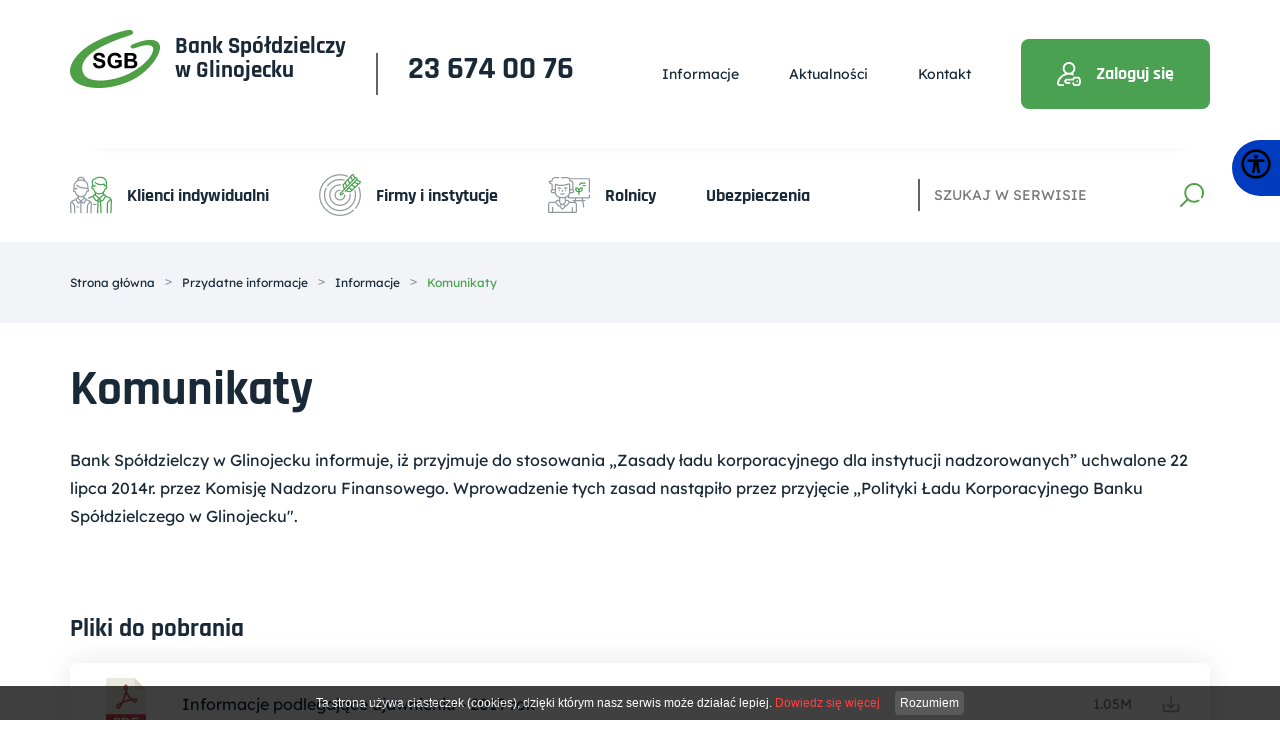

--- FILE ---
content_type: text/html; charset=UTF-8
request_url: https://www.bsglinojeck.pl/Komunikaty.html
body_size: 4859
content:
<!DOCTYPE html>
<html lang="pl">

<head>
		<meta charset="utf-8" />

	<meta name="viewport" content="width=device-width, initial-scale=1.0">
	<meta http-equiv="X-UA-Compatible" content="ie=edge">
	<meta http-equiv="X-FRAME-OPTIONS" content="SAMEORIGIN">
	
	<title>Komunikaty</title>
	<meta name="keywords" content="" />
	<meta name="description" content="Oferta dla klientów indywidualnych, firm, instytucji i rolników." />
	<meta name="author" content="StudioFabryka.pl" />

	<link rel="canonical" href="https://bsglinojeck.pl/komunikaty.html" />






	<meta property="og:title" content="Komunikaty" />
	<meta property="og:description" content="Oferta dla klientów indywidualnych, firm, instytucji i rolników." />
	<meta property="og:url" content="https://www.bsglinojeck.pl/Komunikaty.html" />
	<meta property="og:type" content="article" />


	<link rel="preload" as="style" href="assets/css/dobry.min.css">
	<link rel="preload" as="style" href="assets/css/helpers.min.css">
	<link rel="preload" as="style" href="assets/css/home.css?250813">
	<link rel="preload" as="style" href="assets/fonts/stylesheet.css">

	<link rel="stylesheet" href="assets/fonts/stylesheet.css">

	<link rel="stylesheet" href="assets/css/dobry.min.css">
	<link rel="stylesheet" href="assets/css/home.css?250813">

			<link rel="preload" as="style" href="assets/css/sub.css?20221021">
		<link rel="stylesheet" href="assets/css/sub.css?20221021">
	
	<link rel="stylesheet" href="assets/css/helpers.min.css">

	<link crossorigin rel="stylesheet" href="./cdn/animate/animate.min.css">
	<link crossorigin rel="stylesheet" href="./cdn/lightgallery/lightgallery.min.css">
	<link crossorigin rel="stylesheet" href="./cdn/swiper7/swiper-bundle.min.css">

	<link rel="apple-touch-icon" href="assets/fav/apple-touch-icon.png" />
	<link rel="icon" type="image/png" sizes="32x32" href="assets/fav/favicon-32x32.png" />
	<link rel="icon" type="image/png" sizes="16x16" href="assets/fav/favicon-16x16.png" />
	<link rel="mask-icon" href="assets/fav/safari-pinned-tab.svg" color="#000000" />
	<meta name="msapplication-TileColor" content="#000000" />
	<meta name="theme-color" content="#000000" />

		</head>

<body class="sub lang1 ">
			
	<nav class="navbar">
		<div class="navbar-top">
			<div class="container">
				<div class="flex items-center justify-between">
					<div class="flex items-center">
						<h1 class="logo-h1">
							<a href="/" class="navbar-logo flex items-center">
								<img src="assets/img/logo-sgb.svg" alt="Bank Spółdzielczy w Glinojecku, logo" class="navbar-logo-image mr-15">
								<span class="navbar-logo-text">
									<strong class="block">Bank Spółdzielczy</strong>
									<span class="block">w Glinojecku</span>
								</span>
							</a>
						</h1>

						<div class="sekretariat">
							<a href="tel:+48236740076">23 674 00 76</a>
						</div>
					</div>

					<div class="flex items-center links">
						<a href="/Informacje.html">Informacje</a>
						<a href="/Aktualnosci.html">Aktualności</a>
						<a href="/Kontakt-BS-Glinojeck.html">Kontakt</a>
						<a href="https://online.bsglinojeck.pl" class="btn">
							<img src="assets/img/user-icon.svg" alt="ikona użytkownika" class="block mr-15">
							<span>Zaloguj się</span>
						</a>
					</div>

					<div class="mobile-menu md:hidden" x-data="{open: false}" @click.away="open = false">
						<button class="mobile-menu-toggler" @click="open = !open" :class="{'active-toggler': open}">
							<strong class="visually-hidden">menu</strong>
							<div></div>
							<div></div>
							<div></div>
						</button>

						<ul class="mobile-nav" :class="{'show': open}">
							<li>
								<form action="/" method="get" class="flex items-stretch w-full p-15">
									<label for="search-input-mobile" class="visually-hidden">Szukaj</label>
									<input type="text" name="search" id="search-input-mobile" placeholder="Szukaj w serwisie">
									<button type="submit" title="Szukaj"><img src="assets/img/szukaj-icon.svg" alt="" class="block"></button>
								</form>
							</li>

							<li>
								<a href="https://online.bsglinojeck.pl" class="flex items-center justify-start">
									<img src="assets/img/user-icon.svg" alt="ikona użytkownika" class="block mr-15 no-shrink">
									<span>Zaloguj się</span>
								</a>
							</li>

									<li x-data="{open: false}" >
			<a href="#" @click.prevent="open = !open">Klienci indywidualni</a>
			<ul x-show.transition="open">
						<li ><a href="konta.html">Konta</a></li>
										<li ><a href="lokaty.html">Lokaty</a></li>
										<li ><a href="kredyty.html">Kredyty</a></li>
										<li ><a href="karty.html">Karty</a></li>
										<li ><a href="Bankowosc-elektroniczna.html">Bankowość elektroniczna</a></li>
							</ul>
		</li>
			<li x-data="{open: false}" >
			<a href="#" @click.prevent="open = !open">Firmy i instytucje</a>
			<ul x-show.transition="open">
						<li ><a href="konta_f0d.html">Konta</a></li>
										<li ><a href="lokaty_fb6.html">Lokaty</a></li>
										<li ><a href="kredyty_56c.html">Kredyty</a></li>
										<li ><a href="karty_c35.html">Karty</a></li>
										<li ><a href="Bankowosc-elektroniczna_ef3.html">Bankowość elektroniczna</a></li>
							</ul>
		</li>
			<li x-data="{open: false}" >
			<a href="#" @click.prevent="open = !open">Rolnicy</a>
			<ul x-show.transition="open">
						<li ><a href="konta_d9f.html">Konta</a></li>
										<li ><a href="lokaty_c39.html">Lokaty</a></li>
										<li ><a href="kredyty_30c.html">Kredyty</a></li>
										<li ><a href="Karty_5d6.html">Karty</a></li>
										<li ><a href="Bankowosc-elektroniczna_12c.html">Bankowość elektroniczna</a></li>
							</ul>
		</li>
			<li >
			<a href="ubezpieczenia.html">Ubezpieczenia</a>
		</li>


							<li><a href="/Informacje.html">Informacje</a></li>
							<li><a href="/Aktualnosci.html">Aktualności</a></li>
							<li><a href="/Kontakt-BS-Glinojeck.html">Kontakt</a></li>

						</ul>
					</div>
				</div>
			</div>
		</div>

		<div class="navbar-bottom">
			<div class="container">
				<div class="flex items-center justify-between">

					<ul class="navbar-nav hidden md:flex">
								<li class="nav-dropdown" x-data="{ open: false }" @click.away="open = false">
			<a href="#" @click.prevent="open = !open"  >
				<img src="web/photos/37184_top.svg" alt="Ikona dla Klienci indywidualni" class="block mr-15">
				<strong>Klienci indywidualni</strong>
			</a>
			<ul :class="{'open': open}" x-cloak>
						<li ><a href="konta.html">Konta</a></li>
										<li ><a href="lokaty.html">Lokaty</a></li>
										<li ><a href="kredyty.html">Kredyty</a></li>
										<li ><a href="karty.html">Karty</a></li>
										<li ><a href="Bankowosc-elektroniczna.html">Bankowość elektroniczna</a></li>
							</ul>
		</li>
			<li class="nav-dropdown" x-data="{ open: false }" @click.away="open = false">
			<a href="#" @click.prevent="open = !open"  >
				<img src="web/photos/37185_top.svg" alt="Ikona dla Firmy i instytucje" class="block mr-15">
				<strong>Firmy i instytucje</strong>
			</a>
			<ul :class="{'open': open}" x-cloak>
						<li ><a href="konta_f0d.html">Konta</a></li>
										<li ><a href="lokaty_fb6.html">Lokaty</a></li>
										<li ><a href="kredyty_56c.html">Kredyty</a></li>
										<li ><a href="karty_c35.html">Karty</a></li>
										<li ><a href="Bankowosc-elektroniczna_ef3.html">Bankowość elektroniczna</a></li>
							</ul>
		</li>
			<li class="nav-dropdown" x-data="{ open: false }" @click.away="open = false">
			<a href="#" @click.prevent="open = !open"  >
				<img src="web/photos/37186_top.svg" alt="Ikona dla Rolnicy" class="block mr-15">
				<strong>Rolnicy</strong>
			</a>
			<ul :class="{'open': open}" x-cloak>
						<li ><a href="konta_d9f.html">Konta</a></li>
										<li ><a href="lokaty_c39.html">Lokaty</a></li>
										<li ><a href="kredyty_30c.html">Kredyty</a></li>
										<li ><a href="Karty_5d6.html">Karty</a></li>
										<li ><a href="Bankowosc-elektroniczna_12c.html">Bankowość elektroniczna</a></li>
							</ul>
		</li>
			<li>
			<a href="ubezpieczenia.html" >Ubezpieczenia</a>
		</li>
					</ul>

					<form action="/" method="get" class="flex items-stretch">
						<label for="search-input" class="visually-hidden">Szukaj</label>
						<input type="text" name="search" id="search-input" placeholder="Szukaj w serwisie">
						<button type="submit" title="Szukaj"><img src="assets/img/szukaj-icon.svg" alt="" class="block"></button>
					</form>
				</div>

			</div>
		</div>

	</nav>

	<div class="accessibility-widgets">
		<div class="accessibility-panel">
			<a href="#" class="accessibility-toggler" title="Ułatwienia dla użytkownika"><img src="assets/img/accessibility.svg" height="32" alt="ikona dostępu"></a>
			<div class="accessibility-body">
				<button class="change-font-size">
					<img src="assets/img/text-size.svg" alt="ikona rozmiaru czcionki" height="24">
					<span>Zwiększ rozmiar czcionki</span>
				</button>
				<button class="change-contrast">
					<img src="assets/img/contrast.svg" alt="ikona kontrastu" height="24">
					<span>Zwiększ kontrast</span>
				</button>
				<button class="reset-accessibility">
					<img src="assets/img/reset.svg" alt="ikona kontrastu" height="24">
					<span>Zresetuj style</span>
				</button>
			</div>
		</div>
	</div>

			<header class="bg-light py-30">
			<div class="container">
				<div class="breadcrumbs flex items-center">
					<a href="/">Strona główna</a>
					<span class="mx-10">&gt;</span>

					<a href="POZA-MENU.html">Przydatne informacje</a> <span class="mx-10">&gt;</span> <a href="informacje.html">Informacje</a> <span class="mx-10">&gt;</span> <strong>Komunikaty</strong>				</div>
			</div>
		</header>
	

				<div class="container">
				<div class="flex col md:row">
					<main class="w-full md:w-12-12">
						<section id="main">
							<h1>Komunikaty</h1>

							
							<p>Bank Sp&oacute;łdzielczy w&nbsp;Glinojecku informuje, iż przyjmuje do stosowania &bdquo;Zasady ładu korporacyjnego dla instytucji nadzorowanych&rdquo; uchwalone 22 lipca 2014r. przez Komisję Nadzoru Finansowego. Wprowadzenie tych zasad nastąpiło przez przyjęcie &bdquo;Polityki Ładu Korporacyjnego Banku Sp&oacute;łdzielczego w&nbsp;Glinojecku".</p>
							
						</section>


														<section id="pliki" class="pt-hsp">
												<h4>Pliki do pobrania</h4>
				
				<div class="downloads">
											<a href="web/files/37527/inf_podl_ujawnieniu_bsglin_2019.PDF">
							<img src="assets/img/pliki/plik_pdf.svg" alt="">
							<span class="text">
								<strong>Informacje podlegające ujawnieniu - 2019 rok</strong>
								<span class="size">1.05M</span>
							</span>
							<img src="assets/img/download.svg" height="18" alt="" class="download-icon ml-30 block">
						</a>
											<a href="web/files/37527/Informacje-podlegajace-ujawnieniu-2020-rok.pdf">
							<img src="assets/img/pliki/plik_pdf.svg" alt="">
							<span class="text">
								<strong>Informacje podlegające ujawnieniu - 2020 rok</strong>
								<span class="size">10.18M</span>
							</span>
							<img src="assets/img/download.svg" height="18" alt="" class="download-icon ml-30 block">
						</a>
											<a href="web/files/37527/Informacje-podlegajace-ujawnieniu-2021-rok.pdf">
							<img src="assets/img/pliki/plik_pdf.svg" alt="">
							<span class="text">
								<strong>Informacje podlegające ujawnieniu - 2021 rok</strong>
								<span class="size">1.97M</span>
							</span>
							<img src="assets/img/download.svg" height="18" alt="" class="download-icon ml-30 block">
						</a>
											<a href="web/files/37527/Polityka-informacyjna-2022.PDF">
							<img src="assets/img/pliki/plik_pdf.svg" alt="">
							<span class="text">
								<strong>Informacje podlegające ujawnieniu - 2022 rok</strong>
								<span class="size">10.70M</span>
							</span>
							<img src="assets/img/download.svg" height="18" alt="" class="download-icon ml-30 block">
						</a>
											<a href="web/files/37527/Ujawnienia-2023.PDF">
							<img src="assets/img/pliki/plik_pdf.svg" alt="">
							<span class="text">
								<strong>Informacje podlegające ujawnieniu - 2023 rok</strong>
								<span class="size">10.41M</span>
							</span>
							<img src="assets/img/download.svg" height="18" alt="" class="download-icon ml-30 block">
						</a>
											<a href="web/files/37527/Ocena-stosowania-Zasad-Ladu-Korporacyjnego-za-2024.pdf">
							<img src="assets/img/pliki/plik_pdf.svg" alt="">
							<span class="text">
								<strong>Ocena stosowania Zasad ładu Korporacyjnego za rok 2024</strong>
								<span class="size">143.02K</span>
							</span>
							<img src="assets/img/download.svg" height="18" alt="" class="download-icon ml-30 block">
						</a>
											<a href="web/files/37527/Ogolne-zasady-sporzadzania-operatu-szacunkowego.pdf">
							<img src="assets/img/pliki/plik_pdf.svg" alt="">
							<span class="text">
								<strong>Ogólne zasady sporządzania operatu szacunkowego</strong>
								<span class="size">254.18K</span>
							</span>
							<img src="assets/img/download.svg" height="18" alt="" class="download-icon ml-30 block">
						</a>
											<a href="web/files/37527/Oswiadczenie-rzeczoznawcy-majatkowego.pdf">
							<img src="assets/img/pliki/plik_pdf.svg" alt="">
							<span class="text">
								<strong>Oświadczenie rzeczoznawcy majątkowego</strong>
								<span class="size">153.41K</span>
							</span>
							<img src="assets/img/download.svg" height="18" alt="" class="download-icon ml-30 block">
						</a>
											<a href="web/files/37527/Oswia.pdf">
							<img src="assets/img/pliki/plik_pdf.svg" alt="">
							<span class="text">
								<strong>Oświadczenie Zarządu Banku</strong>
								<span class="size">195.51K</span>
							</span>
							<img src="assets/img/download.svg" height="18" alt="" class="download-icon ml-30 block">
						</a>
											<a href="web/files/37527/Zasady-polityki-informacyjnej-w-BS-w-Glinojecku-wrzesien-2024.PDF">
							<img src="assets/img/pliki/plik_pdf.svg" alt="">
							<span class="text">
								<strong>Polityka informacyjna</strong>
								<span class="size">6.22M</span>
							</span>
							<img src="assets/img/download.svg" height="18" alt="" class="download-icon ml-30 block">
						</a>
											<a href="web/files/37527/KONFLIKT-INTERESOW.PDF">
							<img src="assets/img/pliki/plik_pdf.svg" alt="">
							<span class="text">
								<strong>Polityka w zakresie zarządzania ryzykiem konfliktu interesów</strong>
								<span class="size">7.00M</span>
							</span>
							<img src="assets/img/download.svg" height="18" alt="" class="download-icon ml-30 block">
						</a>
											<a href="web/files/37527/LAD-KORPORACYJNY.PDF">
							<img src="assets/img/pliki/plik_pdf.svg" alt="">
							<span class="text">
								<strong>Polityka zarządzania ładem korporacyjnym</strong>
								<span class="size">2.69M</span>
							</span>
							<img src="assets/img/download.svg" height="18" alt="" class="download-icon ml-30 block">
						</a>
											<a href="web/files/37527/Polityka-zmiennych-skl.-wynagrodzen-osob_-ktorych-dzialalnosc-ma-istotny-wplyw-na-profil-ryzyka.PDF">
							<img src="assets/img/pliki/plik_pdf.svg" alt="">
							<span class="text">
								<strong>Polityka zmiennych składników wynagradzania osób, których działalność zawodowa ma istotny wpływ na profil ryzyka</strong>
								<span class="size">3.01M</span>
							</span>
							<img src="assets/img/download.svg" height="18" alt="" class="download-icon ml-30 block">
						</a>
											<a href="web/files/37527/Polityka-Ladu-Wewnetrznego-2022.pdf">
							<img src="assets/img/pliki/plik_pdf.svg" alt="">
							<span class="text">
								<strong>Polityka ładu wewnętrznego</strong>
								<span class="size">111.97K</span>
							</span>
							<img src="assets/img/download.svg" height="18" alt="" class="download-icon ml-30 block">
						</a>
											<a href="web/files/37527/Regulamin-promocyjnego-Kredytu-Mieszkaniowego.pdf">
							<img src="assets/img/pliki/plik_pdf.svg" alt="">
							<span class="text">
								<strong>Regulamin promocyjnego kredytu mieszkaniowego</strong>
								<span class="size">173.72K</span>
							</span>
							<img src="assets/img/download.svg" height="18" alt="" class="download-icon ml-30 block">
						</a>
											<a href="web/files/37527/Bilans-Banku-2018-rok.pdf">
							<img src="assets/img/pliki/plik_pdf.svg" alt="">
							<span class="text">
								<strong>Sprawozdanie finansowe za rok 2018</strong>
								<span class="size">559.90K</span>
							</span>
							<img src="assets/img/download.svg" height="18" alt="" class="download-icon ml-30 block">
						</a>
											<a href="web/files/37527/Bilans-Banku-2019-rok.pdf">
							<img src="assets/img/pliki/plik_pdf.svg" alt="">
							<span class="text">
								<strong>Sprawozdanie finansowe za rok 2019</strong>
								<span class="size">1.16M</span>
							</span>
							<img src="assets/img/download.svg" height="18" alt="" class="download-icon ml-30 block">
						</a>
											<a href="web/files/37527/Bilans-Banku-2020-rok.pdf">
							<img src="assets/img/pliki/plik_pdf.svg" alt="">
							<span class="text">
								<strong>Sprawozdanie finansowe za rok 2020</strong>
								<span class="size">1.78M</span>
							</span>
							<img src="assets/img/download.svg" height="18" alt="" class="download-icon ml-30 block">
						</a>
											<a href="web/files/37527/Bilans-Banku-2021-rok.pdf">
							<img src="assets/img/pliki/plik_pdf.svg" alt="">
							<span class="text">
								<strong>Sprawozdanie finansowe za rok 2021</strong>
								<span class="size">1.29M</span>
							</span>
							<img src="assets/img/download.svg" height="18" alt="" class="download-icon ml-30 block">
						</a>
											<a href="web/files/37527/ilans-Banku-2022-rok.PDF">
							<img src="assets/img/pliki/plik_pdf.svg" alt="">
							<span class="text">
								<strong>Sprawozdanie finansowe za rok 2022</strong>
								<span class="size">3.19M</span>
							</span>
							<img src="assets/img/download.svg" height="18" alt="" class="download-icon ml-30 block">
						</a>
											<a href="web/files/37527/Sprawozdanie-Finansowe-za-2023r.PDF">
							<img src="assets/img/pliki/plik_pdf.svg" alt="">
							<span class="text">
								<strong>Sprawozdanie finansowe za rok 2023</strong>
								<span class="size">3.68M</span>
							</span>
							<img src="assets/img/download.svg" height="18" alt="" class="download-icon ml-30 block">
						</a>
											<a href="web/files/37527/Bilans-Banku-2024-rok.PDF">
							<img src="assets/img/pliki/plik_pdf.svg" alt="">
							<span class="text">
								<strong>Sprawozdanie finansowe za rok 2024</strong>
								<span class="size">3.83M</span>
							</span>
							<img src="assets/img/download.svg" height="18" alt="" class="download-icon ml-30 block">
						</a>
											<a href="web/files/37527/Statut-27.06.2023.pdf">
							<img src="assets/img/pliki/plik_pdf.svg" alt="">
							<span class="text">
								<strong>Statut banku</strong>
								<span class="size">348.97K</span>
							</span>
							<img src="assets/img/download.svg" height="18" alt="" class="download-icon ml-30 block">
						</a>
											<a href="web/files/37527/Struktura-organizacyjna-BS-Glinojeck-2025.pdf">
							<img src="assets/img/pliki/plik_pdf.svg" alt="">
							<span class="text">
								<strong>Struktura organizacyjna BS Glinojeck</strong>
								<span class="size">138.25K</span>
							</span>
							<img src="assets/img/download.svg" height="18" alt="" class="download-icon ml-30 block">
						</a>
											<a href="web/files/37527/sygnalisci.pdf">
							<img src="assets/img/pliki/plik_pdf.svg" alt="">
							<span class="text">
								<strong>Ustawa o sygnalistach</strong>
								<span class="size">105.58K</span>
							</span>
							<img src="assets/img/download.svg" height="18" alt="" class="download-icon ml-30 block">
						</a>
											<a href="web/files/37527/Zapis-na-wypadek-smierci.pdf">
							<img src="assets/img/pliki/plik_pdf.svg" alt="">
							<span class="text">
								<strong>Zapis na wypadek śmierci</strong>
								<span class="size">295.65K</span>
							</span>
							<img src="assets/img/download.svg" height="18" alt="" class="download-icon ml-30 block">
						</a>
					
				</div>
						</section>
													
					</main>

				</div>
			</div>

	<footer id="footer">
		<div class="container">
			<div class="flex col md:row justify-between py-sp">
				<div class="w-full md:w-4-12">
					<a href="/zastrzez-karte.html" class="btn red">
						<strong>Zastrzeż kartę</strong>
						<span class="icon p-30 flex items-center justify-center">
							<img src="assets/img/card-icon.svg" alt="" class="block">
						</span>
					</a>
					<a href="/zablokuj-dostep.html" class="btn red">
						<strong>Zablokuj dostęp do bankowości internetowej</strong>
						<span class="icon p-30 flex items-center justify-center">
							<img src="assets/img/protection-icon.svg" alt="" class="block">
						</span>
					</a>
					<!--
						<a href="#" class="btn red">
							<strong>Bezpieczeństwo</strong>
							<span class="icon p-30 flex items-center justify-center">
								<img src="assets/img/safe-icon.svg" alt="" class="block">
							</span>
						</a>
	-->
				</div>

				<div class="w-full md:w-4-12">
					<div class="flex items-center call"><span class="flex col"><a href="tel+48236740076">23 674 00 76</a> </span></div>
<p>ul. Płocka 14<br>06-450 Glinojeck</p>
<p>E-mail: <a href="mailto:centrala@bsglinojeck.sgb.pl">centrala@bsglinojeck.sgb.pl</a></p>
<p><a class="flex items-center primary" href="../Kontakt-BS-Glinojeck.html"><span>Kontakt z&nbsp;działami</span><img class="block ml-15" src="assets/img/arrow-icon.svg" alt=""></a></p>				</div>

				<div class="w-full md:w-3-12">
					<div class="h5 mt-0">Na skróty</div>

					<ul>
<li><a href="../Aktualnosci.html">Aktualności</a></li>
<li><a href="../Kontakt-BS-Glinojeck.html">Kontakt</a></li>
<li><a title="Komunikaty" href="../Komunikaty.html">E-Dokumenty</a></li>
<li><a href="https://online.bsglinojeck.pl/">Bankowość elektroniczna</a></li>
<li><a title="Rodo" href="../rodo.html">RODO</a></li>
</ul>				</div>
			</div>
			<hr class="my-0">
			<div class="flex items-center justify-between py-40">
				<div class="flex items-center">
					<div class="flex items-center socials mr-20 gap-10">
						<ul class="not-a-list">
	<li><a href="https://www.facebook.com/people/Bank-Sp%C3%B3%C5%82dzielczy-w-Glinojecku/100054288757578/" target="_blank" rel="noopener noreferrer" title="profil na facebooku"><img src="assets/img/fb-icon.svg" alt="Ikona Facebook" class="block"></a></li>
	<li><a href="https://www.youtube.com/@SGBBankSA" target="_blank" rel="noopener noreferrer" title="kanał youtube"><img src="assets/img/yt-icon.svg" alt="ikona youtube" class="block"></a></li>
	<li><a href="http://" target="_blank" rel="noopener noreferrer" title="twitter/X"><img src="assets/img/tw-icon.svg" alt="ikona twitter" class="block"></a></li>
</ul>					</div>
					<span class="copy flex items-center gap-15">&copy; 2025 <p>Bank Sp&oacute;łdzielczy w&nbsp;Glinojecku | Wszelkie prawa zastrzeżone | <a href="../Polityka-prywatnosci.html">Polityka prywatności</a></p></span>
				</div>
				<a href="//studiofabryka.pl" title="strony internetowe, dobry cms" class="madeby mt-20 md:mt-0">
					<small>realizacja 2022</small>
					<img src="assets/img/studiofabryka.svg" width="92" alt="Studio Fabryka, dobre strony internetowe" class="block">
				</a>
			</div>
		</div>
	</footer>


	<script crossorigin="anonymous" src="./cdn/lightgallery/lightgallery.min.js"></script>
	<script crossorigin="anonymous" src="./cdn/swiper7/swiper-bundle.min.js"></script>
	<script src="assets/js/main.js"></script>

	<!-- ALPINE -->
	<script crossorigin defer src="./cdn/alpine3/alpine-persist.min.js"></script>
	<script crossorigin defer src="./cdn/alpine3/alpine-intersect.min.js"></script>
	<script crossorigin defer src="./cdn/alpine3/alpine.min.js"></script>
	<script src="assets/js/alpine.scripts.js"></script>

	<script>
		function WHCreateCookie(e, o, i) {
			var t = new Date;
			t.setTime(t.getTime() + 24 * i * 60 * 60 * 1e3);
			var n = "; expires=" + t.toGMTString();
			document.cookie = e + "=" + o + n + "; path=/"
		}

		function WHReadCookie(e) {
			for (var o = e + "=", i = document.cookie.split(";"), t = 0; t < i.length; t++) {
				for (var n = i[t];
					" " == n.charAt(0);) n = n.substring(1, n.length);
				if (0 == n.indexOf(o)) return n.substring(o.length, n.length)
			}
			return null
		}

		function WHCloseCookiesWindow() {
			WHCreateCookie("cookies_accepted", "T", 365), document.getElementById("cookies-message-container").removeChild(document.getElementById("cookies-message"))
		}

		function WHCheckCookies() {
			if ("T" != WHReadCookie("cookies_accepted")) {
				var e = document.createElement("div");
				e.id = "cookies-message-container";
				var o = '<div id="cookies-message" style="padding: 5px 0px; font:normal 12px/1 Arial, sans-serif; color: white; line-height: 22px;  text-align: center; position: fixed; bottom: 0px; background-color: #000; opacity:0.75; filter:alpha(opacity=75); width: 100%; z-index: 999;">Ta strona używa ciasteczek (cookies), dzięki którym nasz serwis może działać lepiej. <a href="/Polityka-prywatnosci.html" style="color: red; text-decoration:none;">Dowiedz się więcej</a><a href="javascript:WHCloseCookiesWindow();" id="accept-cookies-checkbox" name="accept-cookies" style="background-color: #222; padding: 1px 5px; color: #FFF; border-radius: 4px; -moz-border-radius: 4px; -webkit-border-radius: 4px; display: inline-block; margin-left: 15px; text-decoration: none; cursor: pointer;">Rozumiem</a></div>';
				e.innerHTML = o, document.body.appendChild(e)
			}
		}
		window.onload = WHCheckCookies;
	</script>

			</body>

</html>

--- FILE ---
content_type: text/css
request_url: https://www.bsglinojeck.pl/assets/css/dobry.min.css
body_size: 4016
content:
@import url(_config.css);
article,aside,details,figcaption,figure,footer,header,hgroup,main,nav,section,summary{display:block}*{box-sizing:border-box;outline:0!important}[x-cloak]{display:none}audio,canvas,video{display:inline-block}audio:not([controls]){display:none;height:0}[hidden],template{display:none}html{scroll-behavior:smooth;font-family:sans-serif;-ms-text-size-adjust:100%;-webkit-text-size-adjust:100%}body{margin:0}a{background:0 0}a:focus{outline:thin dotted}a:active,a:hover{outline:0}h1{font-size:2em;margin:.67em 0}abbr[title]{border-bottom:1px dotted}b,strong{font-weight:700}dfn{font-style:italic}hr{-moz-box-sizing:content-box;box-sizing:content-box;height:0}mark{background:#ff0;color:#000}code,kbd,pre,samp{font-family:monospace,serif;font-size:1em}pre{white-space:pre-wrap}q{quotes:"\201C""\201D""\2018""\2019"}small{font-size:.75rem;display:inherit}sub,sup{font-size:75%;line-height:0;position:relative;vertical-align:baseline}sup{top:-.5em}sub{bottom:-.25em}img{border:0}svg:not(:root){overflow:hidden}figure{margin:0}fieldset{border:1px solid silver;margin:0 2px;padding:.35em .625em .75em}legend{border:0;padding:0}button,input,select,textarea{font-family:inherit;font-size:100%;margin:0}button,input{line-height:normal}button,select{text-transform:none}button,html input[type=button],input[type=reset],input[type=submit]{-webkit-appearance:button;cursor:pointer}button[disabled],html input[disabled]{cursor:default}input[type=checkbox],input[type=radio]{box-sizing:border-box;padding:0}input[type=search]{-webkit-appearance:textfield;-moz-box-sizing:content-box;-webkit-box-sizing:content-box;box-sizing:content-box}input[type=search]::-webkit-search-cancel-button,input[type=search]::-webkit-search-decoration{-webkit-appearance:none}button::-moz-focus-inner,input::-moz-focus-inner{border:0;padding:0}textarea{overflow:auto;vertical-align:top}table{border-collapse:collapse;border-spacing:0}.hidden{display:none}body{line-height:var(--lineHeight);color:var(--textColor);font-family:var(--font)}.text-left{text-align:left}.text-right{text-align:right}.text-center{text-align:center}.text-justify{text-align:justify}.line-height{line-height:var(--lineHeight)}.line-height-sm{line-height:1.1}.line-height-lg{line-height:2}.letter-spacing-1{letter-spacing:1px}.letter-spacing-2{letter-spacing:2px}.letter-spacing-3{letter-spacing:3px}.letter-spacing-4{letter-spacing:4px}.letter-spacing-5{letter-spacing:5px}.letter-spacing-6{letter-spacing:6px}.letter-spacing-7{letter-spacing:7px}.letter-spacing-8{letter-spacing:8px}.letter-spacing-9{letter-spacing:9px}.letter-spacing-10{letter-spacing:10px}h1,h2,h3,h4,h5,h6{line-height:1.1;margin-top:30px;margin-bottom:20px;font-family:var(--fontTitle)}.h1,h1{font-size:var(--h1)}.h2,h2{font-size:var(--h2)}.h3,h3{font-size:var(--h3)}.h4,h4{font-size:var(--h4)}.h5,h5{font-size:var(--h5)}.h6,h6{font-size:var(--h6)}h1 em,h2 em,h3 em,h4 em,h5 em,h6 em{font-style:normal;color:var(--primary)}main a{color:var(--linkColor);transition:all .2s;text-decoration:none}.text-sm{font-size:.875rem}.text-lg{font-size:1.125rem}.text-xl{font-size:1.25rem}.lead{font-size:var(--leadSize);line-height:1.85}.thin{font-weight:100}.light{font-weight:300}.semibold{font-weight:600}.bold{font-weight:700}.black{font-weight:900}.italic{font-style:italic}.line-through{text-decoration:line-through}.text-primary{color:var(--primary)}.text-secondary{color:var(--secondary)}.text-white{color:#fff}.text-black{color:#000}.bg-primary{background-color:var(--primary)}.bg-secondary{background-color:var(--secondary)}.bg-light{background-color:var(--bgLight)}.glassy{backdrop-filter:blur(5px)}.glassy-sm{backdrop-filter:blur(2.5px)}.glassy-lg{backdrop-filter:blur(10px)}.grayscale{filter:grayscale(1)}.invert{filter:invert(1)}.mix-color{mix-blend-mode:color}.mix-color-burn{mix-blend-mode:color-burn}.mix-color-dodge{mix-blend-mode:color-dodge}.mix-lighten{mix-blend-mode:lighten}.mix-darken{mix-blend-mode:darken}.mix-exclusion{mix-blend-mode:exclusion}.mix-difference{mix-blend-mode:difference}.mix-hue{mix-blend-mode:hue}.mix-multiply{mix-blend-mode:multiply}.mix-overlay{mix-blend-mode:overlay}.rounded{border-radius:var(--borderRadius)}.rounded-sm{border-radius:calc(var(--borderRadius)/ 2)}.rounded-lg{border-radius:calc(var(--borderRadius) * 2)}.circle{border-radius:100%}.border{border:1px solid var(--borderColor)}.border-2{border:2px solid var(--borderColor)}.border-3{border:3px solid var(--borderColor)}.border-4{border:4px solid var(--borderColor)}.border-5{border:5px solid var(--borderColor)}.border-white{border:1px solid #fff}.border-white-2{border:2px solid #fff}.border-white-3{border:3px solid #fff}.border-white-4{border:4px solid #fff}.border-white-5{border:5px solid #fff}.border-black{border:1px solid #000}.border-black-2{border:2px solid #000}.border-black-3{border:3px solid #000}.border-black-4{border:4px solid #000}.border-black-5{border:5px solid #000}hr{display:block;width:100%;height:1px;border:0;background-color:var(--borderColor);margin:var(--hrDefaultMargins) 0}.list-square{list-style:square}.list-disc{list-style:disc}.list-circle{list-style:circle}.list-latin{list-style:lower-latin}.list-roman{list-style:lower-roman}.list-circle li::marker,.list-disc li::marker,.list-latin li::marker,.list-roman li::marker,.list-square li::marker,ol li::marker,ul li::marker{color:var(--primary)}.uppercase{text-transform:uppercase}.capitalize{text-transform:capitalize}sup{font-size:.7rem;vertical-align:super}table{border-collapse:collapse;border-spacing:0}td,th{border:1px solid var(--borderColor);padding:1rem}table.simple td,table.simple th{border:0;border-bottom:1px solid var(--borderColor);transition:all var(--fasterSpeed)}table.simple th{background-color:var(--borderColor)}.simple.zebra th{color:#fff;background-color:var(--primary)}.simple.zebra tr:nth-child(even) td{background-color:var(--borderColor)}table.hover tr:hover td{background-color:hsla(0,0%,0%,.05)}.fluid,.gallery a,.gallery img{display:block;max-width:100%}.hero{display:block;max-width:100%}.thumbnail{display:block;max-width:50%}.thumbnail.right{float:right;margin:0 0 30px 30px}.thumbnail.left{float:left;margin:0 30px 30px 0}.nav-dropdown>a{display:flex;align-items:center}.nav-dropdown>a::after{content:'';width:8px;height:8px;display:block;margin-left:10px;background-repeat:no-repeat;background-size:contain;background-position:center;background-image:url([data-uri])}.block{display:block}.flex{display:flex;flex-wrap:wrap}.grid{display:grid}.inline-flex{display:inline-flex}.inline-block{display:inline-block}.inline{display:inline}.items-start{align-items:flex-start}.items-end{align-items:flex-end}.items-center{align-items:center}.items-stretch{align-items:stretch}.justify-start{justify-content:flex-start}.justify-end{justify-content:flex-end}.justify-center{justify-content:center}.justify-between{justify-content:space-between}.justify-around{justify-content:space-around}.justify-evenly{justify-content:space-evenly}.grow{flex-grow:1}.no-grow{flex-grow:0}.shrink{flex-shrink:1}.no-shrink{flex-shrink:0}.object-contain{object-fit:contain}.object-cover{object-fit:cover}.object-center{object-position:center}.object-top{object-position:top}.object-right{object-position:right}.object-bottom{object-position:bottom}.object-left{object-position:left}.container{margin:0 auto}.container-fluid{width:100%;padding:0 var(--gap)}.muted,.text-muted{opacity:.5}.grid-cols-1{grid-template-columns:1fr;gap:var(--gap)}.grid-cols-2{grid-template-columns:repeat(2,1fr);gap:var(--gap)}.grid-cols-3{grid-template-columns:repeat(3,1fr);gap:var(--gap)}.grid-cols-4{grid-template-columns:repeat(4,1fr);gap:var(--gap)}.grid-cols-5{grid-template-columns:repeat(5,1fr);gap:var(--gap)}.grid-cols-6{grid-template-columns:repeat(6,1fr);gap:var(--gap)}.grid-cols-7{grid-template-columns:repeat(7,1fr);gap:var(--gap)}.grid-cols-8{grid-template-columns:repeat(8,1fr);gap:var(--gap)}.grid-cols-9{grid-template-columns:repeat(9,1fr);gap:var(--gap)}.grid-cols-10{grid-template-columns:repeat(10,1fr);gap:var(--gap)}.grid-cols-11{grid-template-columns:repeat(11,1fr);gap:var(--gap)}.grid-cols-12{grid-template-columns:repeat(12,1fr);gap:var(--gap)}.row{flex-direction:row;margin-left:calc(var(--gap)/ 2 * -1);margin-right:calc(var(--gap)/ 2 * -1)}.row-reverse{flex-direction:row-reverse;margin-left:calc(var(--gap)/ 2 * -1);margin-right:calc(var(--gap)/ 2 * -1)}.col{flex-direction:column}.col-reverse{flex-direction:column-reverse}.flex-wrap{flex-wrap:wrap}.flex-nowrap{flex-wrap:nowrap}.w-same{flex:1}.lg\:row-reverse>[class*=w-],.lg\:row>[class*=w-],.md\:row-reverse>[class*=w-],.md\:row>[class*=w-],.row-reverse>[class*=w-],.row>[class*=w-],.sm\:row-reverse>[class*=w-],.sm\:row>[class*=w-],.xl\:row-reverse>[class*=w-],.xl\:row>[class*=w-],.xs\:row-reverse>[class*=w-],.xs\:row>[class*=w-]{box-sizing:border-box;padding-left:calc(var(--gap)/ 2);padding-right:calc(var(--gap)/ 2)}.w-1-12{width:8.33333%;max-width:8.33333%;flex-basis:8.33333%}.w-2-12{width:16.666%;max-width:16.666%;flex-basis:16.666%}.w-3-12{width:25%;max-width:25%;flex-basis:25%}.w-4-12{width:33.333%;max-width:33.333%;flex-basis:33.333%}.w-5-12{width:41.66666666%;max-width:41.66666666%;flex-basis:41.66666666%}.w-6-12{width:50%;max-width:50%;flex-basis:50%}.w-7-12{width:58.33333333%;max-width:58.33333333%;flex-basis:58.33333333%}.w-8-12{width:66.66666667%;max-width:66.66666667%;flex-basis:66.66666667%}.w-9-12{width:75%;max-width:75%;flex-basis:75%}.w-10-12{width:83.333333333%;max-width:83.333333333%;flex-basis:83.333333333%}.w-11-12{width:91.666666666%;max-width:91.666666666%;flex-basis:91.666666666%}.w-full{width:100%}.h-full{height:100%}.w-screen{width:100vw}.h-screen{height:100vh}.max-w-full{max-width:100%}.max-h-full{max-height:100%}.max-w-screen{max-width:100vw}.max-h-screen{max-height:100vw}.w-auto{width:auto}.h-auto{height:auto}.overflow-hidden{overflow:hidden}.overflow-x-hidden{overflow-x:hidden}.overflow-y-hidden{overflow-y:hidden}.btn{border:0;display:inline-flex;color:var(--btnColor);text-decoration:none;line-height:1;transition:all var(--fasterSpeed) var(--ease);background-color:var(--primary)}.btn.secondary{background-color:var(--secondary)}.btn:hover{background-color:var(--primaryLight)}.btn:focus{background-color:var(--primaryDark)}.btn.shadow{box-shadow:0 0 0 transparent}.btn.shadow:hover{box-shadow:0 0 15px hsla(0,0%,0%,.2)}.btn.shadow:focus{box-shadow:0 0 5px hsla(0,0%,0%,.1)}.btn.slider{background-color:transparent;position:relative}.btn.slider::after,.btn.slider::before{content:'';top:0;bottom:0;z-index:-1;position:absolute;transition:all var(--fastSpeed) var(--easeOutExpo)}.btn.slider::before{left:0;right:100%;background-color:var(--primaryDark)}.btn.slider::after{background-color:var(--primary);left:0;right:0}.btn.slider:focus::before,.btn.slider:hover::before{right:0}.btn.slider:focus::before,.btn.slider:hover::before{left:100%}.easeOutQuart{transition-timing-function:var(--easeOutQuart)}.easeOutQuint{transition-timing-function:var(--easeOutQuint)}.easeOutExpo{transition-timing-function:var(--easeOutExpo)}.easeOutCirc{transition-timing-function:var(--easeOutCirc)}.easeOutBack{transition-timing-function:var(--easeOutBack)}.easeOutCubic{transition-timing-function:var(--easeOutCubic)}.speed-turtle{transition-duration:var(--turtleSpeed)}.speed-slow{transition-duration:var(--slowSpeed)}.speed-normal{transition-duration:var(--normalSpeed)}.speed-fast{transition-duration:var(--fastSpeed)}.speed-faster{transition-duration:var(--fasterSpeed)}.speed-ultra{transition-duration:var(--ultraSpeed)}.transition-all{transition:all}.transition-transform{transition:transform}.transition-opacity{transition:opacity}.transition-color{transition:color}.will-change-auto{will-change:auto}.will-change-content{will-change:contents}.will-change-scroll{will-change:scroll-position}.relative{position:relative}.absolute{position:absolute}.fixed{position:fixed}.sticky{position:sticky}.pagination{display:flex}.pagination li{display:none}.pagination .active,.pagination .insertPage,.pagination li:first-child,.pagination li:last-child{display:block}.pagination a,.pagination input{display:flex;align-items:center;justify-content:center;width:30px;height:30px;margin:0 5px;padding:0;text-align:center;color:#e1e1e1;border:1px solid #e1e1e1;transition:all .2s}.pagination a:focus,.pagination a:hover,.pagination input:focus,.pagination input:hover{color:var(--primary);border:1px solid var(--primary)}.pagination input::placeholder{color:#e1e1e1;font-size:16px;font-weight:500}.pagination .active a{border:1px solid var(--primary);background:var(--primary);color:#fff;cursor:text}.pagination .insertPage+.insertPage{display:none}.fb_slider_right{position:fixed;top:180px;right:-320px;z-index:10000;width:348px;height:100px;overflow:hidden;transition:all .3s var(--ease);-o-transition:all .3s var(--ease);-ms-transition:all .3s var(--ease);-moz-transition:all .3s var(--ease);-webkit-transition:all .3s var(--ease)}.fb_slider_right .sliderbody{float:left;width:320px}.fb_slider_right:hover{right:0;height:100%}.fb_slider_right .button,.fb_slider_right iframe{float:left;background:#fff}.floating-widgets{position:fixed;right:15px;bottom:15px;z-index:9999}.floating-widgets a img{background-color:#fff;border-radius:50%;padding:1px}.floating-widgets a,.floating-widgets img{display:block;transition:all .2s ease}.floating-widgets a:not(:last-child){margin-bottom:15px}.floating-widgets a:hover{filter:brightness(.98)}iframe[src*="https://www.youtube.com"]{width:100%;height:auto;aspect-ratio:16/9}.lightUp--ready{transform:translateY(50px);opacity:0}.lightUp{animation:lightup .6s ease-out 1 forwards}.lightDown--ready{transform:translateY(-50px);opacity:0}.lightDown{animation:lightdown .6s ease-out 1 forwards}.lightLeft--ready{transform:translateX(-50px);opacity:0}.lightLeft{animation:lightleft .6s ease-out 1 forwards}.lightRight--ready{transform:translateX(50px);opacity:0}.lightRight{animation:lightright .6s ease-out 1 forwards}@keyframes lightup{from{transform:translateY(50px);opacity:0}to{transform:translateY(0);opacity:1}}@keyframes lightdown{from{transform:translateY(-50px);opacity:0}to{transform:translateY(0);opacity:1}}@keyframes lightleft{from{transform:translateX(-50px);opacity:0}to{transform:translateX(0);opacity:1}}@keyframes lightright{from{transform:translateX(50px);opacity:0}to{transform:translateX(0);opacity:1}}

--- FILE ---
content_type: text/css
request_url: https://www.bsglinojeck.pl/assets/css/home.css?250813
body_size: 4327
content:
@import url('./_config.css');

h1,
h2,
h3,
h4,
h5,
h6 {
	font-weight: var(--titleWeight)
}

b,
strong {
	font-weight: var(--boldWeight)
}

.container {
	max-width: 90%;
	width: var(--containerWidth);
}

.container-lg {
	max-width: 98%;
	width: 1700px;
	margin: 0 auto;
}

.lexend {
	font-family: var(--font);
}

.rajdhani {
	font-family: var(--fontTitle);
}

.btn {
	padding: 1.3em 2em;
	border-radius: var(--borderRadius);
	font-family: var(--fontTitle);
	font-size: 1.125rem;
	font-weight: bold;
	align-items: center;
	justify-content: center;
	line-height: 1;
}




/*
			N A V B A R
*/

.navbar {
	background-color: #fff;
	position: sticky;
	top: 0;
	width: 100%;
	z-index: 999;
	transition: all .3s;
	will-change: auto;
}

.affix {
	top: -120px;
	box-shadow: 0 0 30px hsl(0 0% 0% / .1);
}

.navbar-logo {
	margin: 30px 0;
	text-decoration: none;
	transition: all .3s;
	will-change: auto;
}

h1.logo-h1 {
	font-size: 1.4375rem;
	line-height: 1.05;
	font-family: var(--fontTitle);
	margin: 0;
	padding: 0;
}

.navbar-logo-text {
	line-height: 1.05;
	color: var(--titleColor);
	font-family: var(--fontTitle);
	font-size: 1.4375rem;
	transition: all .3s;
	will-change: auto;
}

.navbar-logo-image {
	display: block;
	height: 58px;
	transition: all .3s;
	will-change: auto;
}

.sekretariat {
	margin-left: 30px;
	padding-left: 30px;
	line-height: 1;
	font-family: var(--font);
	font-weight: 400;
	font-size: 0.875rem;
	padding-bottom: 5px;
	border-left: 2px solid var(--borderColor);
}

.sekretariat a {
	display: block;
	line-height: 1;
	font-weight: bold;
	font-size: 2rem;
	color: var(--titleColor);
	font-family: var(--fontTitle);
	text-decoration: none;
	margin-bottom: 5px;
}

.navbar-bottom {
	transition: all .3s;
	will-change: auto;
}

.affix .navbar-bottom {
	padding: 0;
}

.navbar form input {
	color: black;
	transition: outline 200ms;

	&:hover,
	&:focus {
		outline: 1px solid black;

		&::placeholder {
			opacity: .5;
		}
	}

	&::placeholder {
		color: black;
		opacity: 1;
		transition: opacity 200ms;
	}
}


.swiper-pagination-bullet {
	width: var(--swiper-pagination-bullet-width, var(--swiper-pagination-bullet-size, 24px)) !important;
	height: var(--swiper-pagination-bullet-height, var(--swiper-pagination-bullet-size, 24px)) !important;
}

/*
			N A V B A R   N A V
*/

.navbar-nav {
	margin: 0;
	padding: 0;
	list-style: none;
	align-items: center;
}

.navbar-nav li {
	list-style: none;
	display: block;
	position: relative;
	margin: 0;
	padding: 0;
}

.navbar-nav>li:not(:first-child) {
	padding-left: var(--navMargin);
}

.navbar-nav a {
	will-change: auto;
}

.navbar-nav>li>a {
	color: var(--titleColor);
	font-size: 1.125rem;
	font-family: var(--fontTitle);
	font-weight: 700;
	display: inline-flex;
	text-decoration: none;
	padding: 10px 0;
	transition: all .2s;
	outline: none;
	position: relative;
	overflow: hidden;
}

.nav-dropdown>a::after {
	display: none;
}


.navbar-nav a::before {
	content: '';
	display: block;
	position: absolute;
	bottom: 0;
	left: -100%;
	width: 100%;
	height: 2px;
	will-change: transform;
	background-color: var(--primary);
	transition: all .2s var(--ease);
}


.navbar-nav a:focus::before,
.navbar-nav a:hover::before,
.navbar-nav .nav-active::before {
	left: 0;
}

.navbar-nav .nav-active {
	color: var(--primary);
}

.navbar-nav ul {
	position: absolute;
	display: none;
	top: 100%;
	left: var(--navMargin);
	margin: 0;
	padding: 10px;
	min-width: 250px;
	background-color: white;
	box-shadow: 0 10px 30px hsla(0, 0%, 0%, .2);
}

.navbar-nav>li:first-child>ul {
	left: 0;
}

.navbar-nav ul a {
	padding: 10px 15px;
	display: flex;
	font-size: 0.875rem;
	color: var(--textColor);
	justify-content: space-between;
	text-decoration: none;
	overflow: hidden;
	line-height: 1.3;
	transition: all .3s var(--ease);
}

.navbar-nav ul a::after {
	transform: rotate(-90deg);
}

.navbar-nav ul a::before {
	content: '>';
	font-family: monospace;
	font-weight: bold;
	font-size: 1rem;
	width: auto;
	height: auto;
	display: block;
	transform: translateX(0) !important;
	visibility: visible;
	background: none;
	position: absolute;
	top: 8px;
	left: 0;
	opacity: 0;
	color: var(--primary);
}

.navbar-nav ul a:hover::before {
	transform: translateX(10px) !important;
	opacity: 1;
}

.navbar-nav ul a:hover {
	padding-left: 25px;
	padding-right: 5px;
}

.navbar-nav ul .active>a,
.navbar-nav ul a.active {
	color: var(--primary);
}

.navbar-nav>li>.open,
.navbar-nav .nav-dropdown:hover>ul {
	display: block;
	animation: showDropdown .3s 1 forwards;
}

.navbar-nav .open .open,
.navbar-nav ul .nav-dropdown:hover>ul {
	display: block;
	animation: showNextDropdown .3s 1 forwards;
}

.navbar-nav ul ul {
	top: 0;
	left: 100%;
}


/* mobile menu */

.mobile-menu-toggler {
	width: 32px;
	height: 24px;
	padding: 0;
	border: 0;
	display: flex;
	flex-direction: column;
	justify-content: space-between;
	align-items: flex-end;
	position: relative;
	background: none;
	transition: all var(--fastSpeed) var(--easeOutBack);
	outline: none;
}

.mobile-menu-toggler div {
	display: block;
	height: 2px;
	width: 32px;
	background-color: var(--primary);
	transition: all var(--fastSpeed) var(--easeOutBack);
	transform-origin: right;
}

.mobile-menu-toggler div:last-child {
	width: 70%;
}

.mobile-menu-toggler.active-toggler div:first-of-type {
	transform: rotate(-45deg);
}

.mobile-menu-toggler.active-toggler div:last-child {
	transform: rotate(45deg);
	width: 100%;
}

.mobile-menu-toggler.active-toggler div:nth-of-type(2) {
	display: none;
}

.mobile-nav {
	transition: transform var(--fastSpeed) var(--easeOutQuart);
	transform: translateX(-100%);
	display: block;
	position: fixed;
	top: 0;
	left: 0;
	height: 100vh;
	max-width: 80vw;
	width: 300px;
	/* background-color: hsla(0, 0%, 0%, 0.8);
	backdrop-filter: blur(10px); */
	background-color: var(--primary);
	margin: 0;
	padding: 0;
	z-index: 99999;
	overflow-y: auto;
}

.mobile-nav.show {
	transform: translateX(0);
}

.mobile-nav ul,
.mobile-nav li {
	list-style: none;
	margin: 0;
	padding: 0;
}

.mobile-nav ul {
	background-color: hsla(0, 0%, 0%, .3);
}

.mobile-nav a {
	display: block;
	font-size: 1rem;
	text-decoration: none;
	font-weight: 700;
	color: white;
	box-sizing: border-box;
	padding: 10px 15px;
	border-bottom: 1px solid hsla(0, 0%, 100%, .2);
}

.mobile-nav a.flex {
	display: flex;
}

.mobile-nav ul a {
	font-size: 0.875rem;
	font-weight: normal;
	padding-left: 30px;
}

.mobile-nav ul ul a {
	padding-left: 45px;
}

.mobile-nav a:hover,
.mobile-nav a.active {
	color: var(--primary);
	background-color: #fff;
}



.links a:not(.btn) {
	color: var(--titleColor);
	text-decoration: none;
	font-size: 0.875rem;
	margin-right: var(--navMargin);
}

.navbar-top .container {
	box-shadow: 0 15px 15px -25px hsl(0 0% 0% / .3);
}

.navbar-bottom {
	padding: 1rem 0;
}


.navbar-bottom input {
	border: 0;
	width: 268px;
	max-width: 20vw;
	font-family: var(--font);
	font-weight: 400;
	border-left: 2px solid var(--borderColor);
	padding: 0.5em 1em;
	font-size: 0.875rem;
	text-transform: uppercase;
}

.navbar-bottom form button {
	border: 0;
	background-color: transparent;
	display: flex;
	align-items: center;
	justify-content: center;
	transition: all .3s;
}

.navbar-bottom form button:hover {
	opacity: .7;
}


.mobile-nav form {
	flex-wrap: nowrap;
}

.mobile-nav button img {
	filter: grayscale(1) brightness(0);
}

.mobile-nav button {
	background-color: transparent;
	filter: invert(1);
	border: 0;
	flex-shrink: 0;
	padding-left: 1rem;
	padding-right: 1rem;

}

.mobile-nav input {
	flex-grow: 1;
	color: white;
	background-color: transparent;
	border: 0;
	border-bottom: 2px solid white;
	font-size: 1.1rem;
	padding: .5em 0;
	min-width: 84%;
}



/*
			H E A D E R
*/

header .swiper-pagination {
	width: auto !important;
	left: auto !important;
	right: 30px;
	bottom: 30px !important;
}

header .swiper-pagination-bullet {
	background: white;
	opacity: .6;
}

header .swiper-pagination-bullet-active {
	opacity: 1;
}

header .swiper-slide img {
	border-radius: var(--borderRadius);
}





/*
			M A I N   S E C T I O N S
*/

.home main {
	position: relative;
}

.home main::after {
	content: '';
	display: block;
	width: 1700px;
	max-width: 98%;
	height: 910px;
	position: absolute;
	top: -30px;
	left: calc(50% - 850px);
	z-index: -1;
	background-color: var(--bgLight);
}

@media screen and (max-width: 1700px) {
	.home main::after {
		left: 1%;
	}
}

#klienci a {
	display: block;
	width: 100%;
	color: white;
	font-size: 1.9375rem;
	font-family: var(--fontTitle);
	border-radius: var(--borderRadius);
	transition: all .3s;
	z-index: 20;
}

#klienci a:hover {
	box-shadow: 0 10px 30px -5px hsl(0 0% 0% / .2);
	transform: scale(1.03) translateY(-2px);
}

#klienci a>img {
	width: 100%;
}

#klienci a .absolute {
	border-radius: var(--borderRadius);
	background-image: linear-gradient(to top, var(--titleColor), transparent);
}

#klienci a .absolute img {
	margin-bottom: -30px;
	transition: all .3s;
}

#klienci a:hover .absolute img {
	transform: rotate(90deg);
}

#news .swiper-slide .absolute {
	z-index: 20;
	max-width: 50%;
	background-image: linear-gradient(to top, white, hsl(0 0% 100% /.9));
}

#news .swiper-slide a {
	color: var(--titleColor);
	overflow: hidden;
	border-radius: var(--borderRadius);
}

#news .swiper-slide a img {
	transition: transform .7s var(--ease);
}

#news .swiper-slide a:hover img {
	transform: scale(1.03);
}

#news .swiper-slide a strong {
	font-size: 1.9375rem;
	line-height: 1.2;
	font-family: var(--fontTitle);
	color: var(--titleColor);
	transition: color .3s;
}

#news .swiper-slide a:hover strong {
	color: var(--primary);
}

#news .swiper-slide a small {
	color: var(--titleColor);
	opacity: .5;
}

#news .swiper-pagination {
	width: calc(50% - 47px);
	right: 0;
	bottom: 20px;
	left: auto;
	justify-content: flex-start;
	display: flex;
}

#news .swiper-pagination-bullet {
	background-color: black;
}

#news .swiper-pagination-bullet-active {
	background-color: var(--primary);
}


.card {
	margin-top: 30px;
	cursor: pointer;
}

.card-image {
	overflow: hidden;
	border-radius: var(--borderRadius);
}

.card-image img {
	transition: transform .5s var(--ease);
}

.card:hover .card-image img {
	transform: scale(1.1);
}

.card-title--link {
	color: var(--titleColor);
	transition: color .2s;
}

.card:hover .card-title--link,
.card-title--link:hover {
	color: var(--primary);
}




#logotypy .grid a {
	width: 100%;
	height: 100px;
	display: flex;
	align-items: center;
	justify-content: center;
}

#logotypy img {
	display: block;
	max-width: 100%;
	max-height: 100%;
}


/*
			F O O T E R
*/

.madeby {
	color: black;
	text-decoration: none;
	line-height: 1;
	display: inline-block;
}

.madeby small {
	float: left;
	margin: 4px 4px 0 0;
	font-size: 0.6875rem;
}


footer {
	background-color: var(--bgLight);
}

footer hr {
	opacity: .1;
	background-color: black;
}

footer ul {
	margin: 0;
	padding: 0;
}

footer li {
	margin: 0 0 .5em 0;
	padding: 0;
	list-style: none;
}

footer a {
	color: var(--titleColor);
	text-decoration: none;
	transition: color .2s;
}

footer a.primary {
	color: var(--primary);
}

footer a.primary:hover {
	color: var(--primaryDark);
}

footer a:hover {
	color: var(--primary);
}

footer .call span {
	font-size: 1.25rem;
	font-family: var(--fontTitle);
	line-height: 1;
	font-weight: bold;
}

footer .call a {
	font-size: 2.4375rem;
}

.btn.red {
	background-color: var(--secondary);
	line-height: 1;
	padding: 0;
	width: 100%;
	justify-content: space-between;
	transition: all .3s;
}

.btn.red+.btn.red {
	margin-top: 10px;
}

.btn.red .icon {
	background-color: hsl(0 0% 0% / .1);
}

.btn.red strong {
	padding: 30px;
}


.btn.red:hover {
	color: white;
	filter: brightness(1.1);
	box-shadow: 0 0 30px hsl(353 95% 66% / .5);
}


/*
			K E Y F R A M E S
*/

@keyframes showDropdown {
	0% {
		opacity: 0;
		transform: translateY(-10px);
	}

	100% {
		opacity: 1;
		transform: translateY(0);
	}
}

@keyframes showNextDropdown {
	0% {
		opacity: 0;
		transform: translateX(-10px);
	}

	100% {
		opacity: 1;
		transform: translateX(0);
	}
}









/*

			M  E  D  I  A

			Q U E R I E S

*/


@media screen and (max-width: 1199px) {
	.links a:not(.btn) {
		margin-right: 25px;
	}

	.navbar .btn {
		padding: 0.5em 1em;
	}

	.sekretariat {
		margin-left: 15px;
		padding-left: 15px;
	}

	.sekretariat a {
		font-size: 1.5rem;
	}

	small {
		font-size: .66rem;
	}

	.btn.red strong {
		padding: 20px;
	}

	footer {
		font-size: 0.875rem;
	}

	footer .copy {
		font-size: .75rem;
	}
}





@media screen and (max-width: 1022px) {

	.links,
	.navbar-bottom {
		display: none;
	}


	footer p,
	footer h5,
	footer li {
		text-align: center;
	}

	footer h5.mt-0 {
		margin-top: 50px;
	}

	footer p a.flex {
		justify-content: center;
	}

	footer .flex:not(.socials, .call, .primary) {
		flex-direction: column;
		justify-content: center;
		align-items: center;
	}

	footer .call {
		margin-top: 30px;
		margin-bottom: 15px;
		justify-content: center;
	}

	.socials {
		margin-right: 0 !important;
		margin-bottom: 15px !important;
	}

	#klienci a {
		font-size: 1.3rem;
	}


	.affix {
		top: 0;
	}

	.affix .navbar-logo {
		margin: 10px 0;
	}
}



@media screen and (max-width: 760px) {
	#klienci a strong {
		padding-left: 1rem;
		padding-right: 1rem;
		text-align: center;
		line-height: 1.1;
		padding-bottom: 1em;
	}

	#news .swiper-slide a {
		display: flex;
		flex-direction: column;
	}

	#news .swiper-slide a .absolute {
		position: relative;
		max-width: 100%;
		padding: 15px;
		order: 2;
	}

	#news .swiper-slide a strong {
		font-size: 1.375rem;
		line-height: 1.2;
	}
}


@media screen and (max-width: 635px) {
	#klienci a img.rounded {
		aspect-ratio: 2/1;
		object-fit: cover;
	}

	#klienci a+a {
		margin-top: 30px;
	}

	.copy {
		text-align: center;
		line-height: 1.3;
	}
}


@media screen and (max-width: 540px) {
	.navbar-logo-image {
		height: 35px;
		margin-right: 10px;
	}

	.navbar-logo-text {
		font-size: 1.1175rem;
	}

	.sekretariat a {
		font-size: 1.2rem;
	}

	.sekretariat small {
		font-size: .55rem;
	}

	.sekretariat {
		margin-left: 10px;
		padding-left: 10px;
	}

}

@media screen and (max-width: 420px) {
	.sekretariat {
		display: none;
	}
}

/*
MARK: ułatwienia dla użytkownika
*/

.not-a-list {
	list-style: none;
	appearance: none;
	margin: 0;
	padding: 0;

	& li {
		list-style: none;
		margin: 0;
		padding: 0;
	}
}

.visually-hidden {
	position: absolute;
	width: 1px;
	height: 1px;
	margin: -1px;
	border: 0;
	padding: 0;

	white-space: nowrap;
	clip-path: inset(100%);
	clip: rect(0 0 0 0);
	overflow: hidden;
}

:focus,
:focus-visible {
	outline: 2px dashed var(--primary) !important;
	outline-offset: 2px !important;
}

.accessibility-widgets {
	display: flex;
	flex-direction: column;
	justify-content: center;
	align-items: flex-end;
	gap: .5rem;

	position: fixed;
	top: 140px;
	right: 0;
	height: auto;
	z-index: 999;

	--primary-color: hsl(221, 100.00%, 37.10%);
	--primary-color-dark: hsl(229, 100.00%, 23.90%);
}

.accessibility-widgets button {
	background-color: var(--primary-color);
	border-radius: 3rem;
	border: none;
	cursor: pointer;
	padding: .6rem;

	display: flex;
	align-items: center;
	gap: .5rem;

	color: white;
	text-align: left;

	& img {
		display: block;
		height: 1.5rem;
		filter: invert(1);
	}

	& span {
		width: 150px;
		display: block;
		white-space: nowrap;
		transition: width 300ms ease-out;
	}

	&:hover {
		background-color: var(--primary-color-dark);
	}
}

.accessibility-panel {
	display: flex;
	align-items: flex-start;
	margin-right: -320px;
	transition: margin-right 300ms ease-out;

	&.show {
		margin-right: 0;
	}
}

.accessibility-toggler {
	display: block;
	padding: 0.5rem;
	border-radius: 3rem 0 0 3rem;
	background-color: var(--primary-color);

	& img {
		filter: invert(1);
		display: block;
		height: 40px;
	}
}

.accessibility-body {
	width: 320px;
	display: flex;
	flex-direction: column;
	gap: .5rem;
	padding: 1rem;
	background-color: var(--primary-color);
	border-radius: 0 0 0 1rem;
}

.swiper-container:has(a:focus) {
	outline: 2px dashed var(--primary) !important;
	outline-offset: 2px !important;
}


/*
MARK: Bigger fonts
*/

:root:has(.bigger-fonts),
:root:has(.biggest-fonts) {
	--navMargin: 25px;
}

:root:has(.bigger-fonts) {
	--h1: 3.5rem;
	--h2: 2.75rem;
	--h3: 2.15rem;
	--h4: 1.75rem;
	--h5: 1.45rem;
	--h6: 1.1rem;
	--leadSize: 1.45rem;
}

:root:has(.biggest-fonts) {
	--h1: 3.85rem;
	--h2: 3rem;
	--h3: 2.5rem;
	--h4: 2rem;
	--h5: 1.85rem;
	--h6: 1.35rem;
	--leadSize: 1.65rem;
}

.bigger-fonts {
	font-size: 1.125rem;
	line-height: 1.7;

	& .nav li a {
		font-size: 18px;
		padding: 10px 7px;
	}

	& .navbar-nav a {
		font-size: 1.15rem;
		padding: 10px 5px;
	}

	& .oferta-box strong {
		font-size: 1.95rem;
	}

	& #klienci a {
		font-size: 2.15rem;
	}

	& .links a:not(.btn) {
		font-size: 1rem;
	}

	#news .swiper-slide a strong {
		font-size: 2.15rem;
	}
}

/*
MARK: biggest fonts
*/

.biggest-fonts {
	font-size: 1.25rem;
	line-height: 1.8;

	& .nav li a {
		font-size: 21px;
		padding: 10px 7px;
	}

	& .navbar-nav a {
		font-size: 1.25rem;
		padding: 10px 5px;
	}

	& .oferta-box strong {
		font-size: 2.15rem;
	}

	& #klienci a {
		font-size: 2.35rem;
	}

	& .links a:not(.btn) {
		font-size: 1.25rem;
	}

	#news .swiper-slide a strong {
		font-size: 2.45rem;
	}
}


/*
MARK: kontrast
*/

.high-contrast {
	background-image: none;
	background-color: black;
	color: white;

	--hc-primary-color: #1a4614;
	--hc-danger-color: #b10a15;
	--hc-success-color: #007baf;
	--hc-warning-color: #cf6604;
	--hc-warning-color-darker: #bd3c00;

	--bs-light: hsl(0 0% 15%);

	& main::after {
		display: none;
	}

	.breadcrumbs a {
		color: yellow;
	}

	.breadcrumbs strong {
		color: white;
	}

	& .bold,
	& .strong,
	& bold,
	& strong {
		font-weight: 700;
	}

	& a {
		color: yellow;
		text-decoration: underline;
	}

	& .navbar-top {
		background: var(--hc-primary-color);
	}

	& #navbar input {
		filter: invert(1);
		font-weight: bold;
	}

	& .navbar-bottom {
		background: black;
	}

	& .navbar-logo img,
	& .navbar-bottom a img {
		filter: brightness(0) grayscale(1) invert(1);
	}

	& .navbar-nav>li>a,
	& .links a:not(.btn),
	& .navbar-logo-text,
	& .navbar-nav ul a,
	& .nav li a {
		color: yellow;
	}

	& .navbar-nav ul {
		background-color: var(--hc-primary-color);
	}

	& .navbar-top .btn {
		background-color: black;
	}

	& .btn {
		font-weight: bold;
	}

	& .btn.danger {
		background: var(--hc-danger-color);
		border-color: var(--hc-danger-color);
	}

	& header .btn.success {
		background: var(--hc-success-color);
		border-color: var(--hc-success-color);
	}

	& .btn.warning {
		background: var(--hc-warning-color);
		border-color: var(--hc-warning-color);
	}

	& header .col-2 .btn.warning:nth-last-of-type(2) {
		background: var(--hc-warning-color-darker);
		border-color: var(--hc-warning-color-darker);
	}

	& h1,
	& h2,
	& h3,
	& h4,
	& h5,
	& h6 {
		color: white;
		font-weight: 700;
	}

	& footer {
		background: black;
	}

	& #dla {
		background: var(--hc-primary-color);
	}

	& #dla a {
		background: black;
		font-weight: bold;
	}

	& .breadcrumbs span {
		color: white;
	}

	& .indeks-kategorii .card:hover .card-img-overlay,
	& .indeks-kategorii .card:focus .card-img-overlay {
		background: black;
		border: 2px solid white;
		border-radius: .5rem;
	}

	& .indeks-kategorii .card-text a:hover,
	& .indeks-kategorii .card-text a:focus {
		color: yellow;
		text-decoration: underline;
	}

	& .tabs>label {
		background: var(--hc-primary-color);
		font-weight: 700;
	}

	& .tabs .tab {
		background: hsl(0 0% 10%);
	}

	& #news .swiper-slide .absolute {
		background-image: none;
		background-color: black;
		color: white !important;

		& * {
			color: inherit !important;
		}
	}

	.bg-light {
		background-color: var(--hc-primary-color) !important;
	}

	:focus-visible {
		outline: 2px dashed yellow;
	}

	.btn.red {
    background-color: var(--hc-danger-color);
	}
}


@media (prefers-reduced-motion: reduce) {

	*,
	::before,
	::after {
		animation-duration: 0.01ms !important;
		animation-iteration-count: 1 !important;
		transition-duration: 0.01ms !important;
		scroll-behavior: auto !important;
	}

	.swiper-container:hover .swiper-button-next,
	.swiper-container:hover .swiper-button-prev {
		opacity: .6 !important;
	}

	.indeks-kategorii .card:hover img {
		transform: none !important;
	}

	.indeks .card:hover>.card-img {
		transform: none !important;
	}

	.btn:hover {
		transform: none !important;
	}

	.btn:focus {
		transform: none !important;
	}

	form input:hover,
	form select:hover,
	form textarea:hover {
		transform: none !important;
	}

	form input:focus,
	form select:focus,
	form textarea:focus {
		transform: none !important;
	}
}

--- FILE ---
content_type: text/css
request_url: https://www.bsglinojeck.pl/assets/fonts/stylesheet.css
body_size: -52
content:
@font-face {
    font-family: 'Rajdhani';
    src: url('subset-Rajdhani-Bold.woff2') format('woff2'),
        url('subset-Rajdhani-Bold.woff') format('woff');
    font-weight: bold;
    font-style: normal;
    font-display: swap;
}

@font-face {
    font-family: 'Rajdhani';
    src: url('subset-Rajdhani-Regular.woff2') format('woff2'),
        url('subset-Rajdhani-Regular.woff') format('woff');
    font-weight: normal;
    font-style: normal;
    font-display: swap;
}

@font-face {
    font-family: 'Lexend';
    src: url('subset-Lexend-Regular.woff2') format('woff2'),
        url('subset-Lexend-Regular.woff') format('woff');
    font-weight: normal;
    font-style: normal;
    font-display: swap;
}

@font-face {
    font-family: 'Lexend';
    src: url('subset-Lexend-Bold.woff2') format('woff2'),
        url('subset-Lexend-Bold.woff') format('woff');
    font-weight: bold;
    font-style: normal;
    font-display: swap;
}



--- FILE ---
content_type: text/css
request_url: https://www.bsglinojeck.pl/assets/css/sub.css?20221021
body_size: 989
content:
.breadcrumbs {font-size: 0.75rem;}

.breadcrumbs span {
	font-family: monospace;
	opacity: .5;
}

.breadcrumbs [href*="poza-menu"],
.breadcrumbs [href*="poza-menu"] + span {display: none;}

.breadcrumbs strong {
	font-weight: normal;
	color: var(--primary);
}

.breadcrumbs a {
	color: var(--textColor);
	text-decoration: none;
}

aside, .sub main {
	padding: calc(var(--sectionPadding) / 2) 0;
}

.sub h1 {
	margin-top: 0;
	margin-bottom: 30px;
}

aside h4 {
	font-size: var(--h5);
	margin-top: 0;
}

aside .nav {
	margin: 0;
	padding: 0;
	width: 100%;
}

aside .nav li {
	margin: 0;
	padding: 0;
	list-style: none;
}

aside .nav a {
	display: block;
	box-sizing: border-box;
	width: 100%;
	line-height: 1.3;
	padding: 10px 25px;
	text-decoration: none;
	border-left: 2px solid var(--borderColor);
	transition: all .2s;
	color: var(--textColor);
}

aside .nav a:hover,
aside .nav .active > a,
aside .nav a.active {
	border-left-color: var(--primary);
}

aside .nav a:hover {
	padding-left: 30px;
	padding-right: 20px;
}

aside .nav .active > a,
aside .nav a.active {color: var(--primary);}


.gallery a {
	overflow: hidden;
	border-radius: var(--borderRadius);
}

.gallery img {
	display: block;
	width: 100%;
	transition: all var(--normalSpeed) var(--ease);
}

.gallery a:hover img {
	transform: scale(1.1);
}


.downloads a {
	display: flex;
	align-items: center;
	justify-content: space-between;
	margin-bottom: 10px;
	box-sizing: border-box;
	padding: 15px 30px;
	text-decoration: none;
	color: var(--textColor);
	border-radius: var(--borderRadius);
	transition: all var(--fastSpeed);
	box-shadow: 0 0 30px hsl(0, 0%, 0%, .1);
}

.downloads a:hover {
	color: var(--primary);
	transform: translateY(-2px);
	box-shadow: 0 15px 20px -5px hsl(0, 0%, 0%, .2);
}

.downloads a img:not(.download-icon) {
	height: 52px;
	border-radius: 0;
}

.download-icon {
	height: 18px;
	display: block;
	margin-left: 30px;
	border-radius: 0;
	filter: grayscale(1);
}

.downloads .size {
	opacity: .6;
	font-size: 0.875rem;
}

.downloads .text {
	flex-grow: 1;
	display: flex;
	align-items: center;
	justify-content: space-between;
	margin-left: 30px;
}

.downloads strong {
	font-weight: 400;
	line-height: 1.3;
	display: block;
	padding-right: 30px;
}

section form {
	width: 100%;
}

fieldset {
	border: 0;
	padding: 0;
	margin: 0;
}

label {
	margin-top: 10px;
	margin-bottom: 5px;
	font-size: 1.125rem;
}

label p {
	margin: 0;
}

label a {
	text-decoration: none;
	color: var(--primary);
}

label p,
label li {
	font-size: 0.875rem;
	line-height: 1.5;
}

label li {
	margin-bottom: 0.5em;
}

main input,select,textarea {
	width: 100%;
	box-sizing: border-box;
	padding: .8rem 1rem;
	border: 2px solid var(--borderColor);
	border-radius: var(--borderRadius);
}

[type="checkbox"],
[type="radio"] {
	width: auto;
	flex-shrink: 0;
}

textarea {
	height: 15rem;
}

.ok {
	border-color: var(--borderColor);
}

.error {
	border-color: red;
}

.error-msg {
	color: red;
	font-size: 1rem;
	margin-top: 5px;
}

.star {
	color: red;
	font-family: sans-serif;
}

#alert {
	display: block;
	box-sizing: border-box;
	width: 100%;
	padding: 0.5rem 1rem;
	color: white;
	font-weight: bold;
}

#alert.success {
	background-color: rgb(0, 133, 22);
}


#alert.danger {
	background-color: rgb(165, 0, 0);
}


.sub .card {
	margin-top: 0;
	margin-bottom: 30px;
}

aside .card a {text-decoration: none;}

aside .card-title {
	margin: 15px 0;
}

aside .card + .card {margin-top: 15px;}










/*

			M  E  D  I  A
			Q U E R I E S

*/


@media screen and (max-width: 1022px) {
	aside {order: 999}
}



@media screen and (max-width: 799px) {
	#main [class^="w-"] {
		width: 100%;
		max-width: 100%;
		flex-basis: 100%;
	}

	.row > div {
		text-align: center;
	}

	.row h4.my-0 {margin-bottom: 1rem;}

	hr.my-10 {margin: 30px 0;}

	p a, li a {
		word-wrap: break-word;
	}
}


@media screen and (max-width: 590px) {
	.download-icon, .downloads .size {display: none;}

	.downloads a {
		padding: 15px;
	}

	.downloads .text {
		margin-left: 15px;
	}

	.downloads strong {
		padding-right: 0;
		font-size: 0.875rem;
	}

	.downloads a img:not(.download-icon) {
		height: 30px;
	}

	table {
		display: block;
		overflow-x: auto;
	}
}

--- FILE ---
content_type: text/css
request_url: https://www.bsglinojeck.pl/assets/css/_config.css
body_size: 349
content:
:root {
	/* Typography */
	font-size:			16px;
	--lineHeight:		1.75;
	--font:				'Lexend', sans-serif;
	--fontTitle:		'Rajdhani', sans-serif;

	--h1: 				3.0625rem;
	--h2: 				2.4375rem;
	--h3: 				1.9375rem;
	--h4: 				1.5625rem;
	--h5: 				1.25rem;
	--h6: 				1rem;
	--leadSize: 		1.25rem;

	/* Sizes */
	--containerWidth: 	1140px;
	--gap: 				30px;
	--borderRadius: 	0.5rem;
	--sectionPadding: 	80px;
	--hrDefaultMargins: 1rem;
	--titleWeight:		700;
	--boldWeight:		700;
	--navMargin:		50px;

	/* Colors */
	--primary: 			hsl(125, 37%, 46%);
	--primaryDark: 		hsl(125, 37%, 36%);
	--primaryLight: 	hsl(125, 37%, 56%);
	/* --secondary: 		hsl(353, 98%, 67%); */
	--secondary: 		hsl(353, 78%, 52%);
	--titleColor: 		hsl(210, 38%, 16%);
	--textColor: 		hsl(210, 38%, 16%);
	--linkColor: 		var(--primary);
	--bgLight: 			hsl(216, 24%, 96%);
	--btnColor: 		hsl(0, 0%, 100%);
	/* --borderColor: 		hsl(217, 24%, 87%); */
	--borderColor: 		hsl(210, 1%, 39%);

	/* easings */
	--turtleSpeed: 		2000ms;
	--slowSpeed: 		1000ms;
	--normalSpeed: 		700ms;
	--fastSpeed: 		400ms;
	--fasterSpeed: 		200ms;
	--ultraSpeed: 		100ms;

	--ease: 			cubic-bezier(0.075, 0.82, 0.165, 1);
	--easeOutQuart: 	cubic-bezier(0.25, 1, 0.5, 1);
	--easeOutQuint: 	cubic-bezier(0.22, 1, 0.36, 1);
	--easeOutExpo: 		cubic-bezier(0.16, 1, 0.3, 1);
	--easeOutCirc: 		cubic-bezier(0, 0.55, 0.45, 1);
	--easeOutBack: 		cubic-bezier(.9,1.42,.64,1);
	--easeOutCubic: 	cubic-bezier(0.33, 1, 0.68, 1);
}



--- FILE ---
content_type: image/svg+xml
request_url: https://www.bsglinojeck.pl/assets/img/user-icon.svg
body_size: 1405
content:
<?xml version="1.0" encoding="UTF-8" standalone="no"?>
<!DOCTYPE svg PUBLIC "-//W3C//DTD SVG 1.1//EN" "http://www.w3.org/Graphics/SVG/1.1/DTD/svg11.dtd">
<svg width="24px" height="24px" version="1.1" xmlns="http://www.w3.org/2000/svg" xmlns:xlink="http://www.w3.org/1999/xlink" xml:space="preserve" xmlns:serif="http://www.serif.com/" style="fill-rule:evenodd;clip-rule:evenodd;stroke-linejoin:round;stroke-miterlimit:2;">
    <g transform="matrix(1,0,0,1,-1385,-53)">
        <g transform="matrix(0.753425,0,0,1.2,257.466,-73)">
            <g id="login--2-.svg" serif:id="login (2).svg" transform="matrix(0.0622159,0,0,0.0390625,1512.47,115)">
                <g transform="matrix(1,0,0,1,-256,-256)">
                    <clipPath id="_clip1">
                        <rect x="0" y="0" width="512" height="512"/>
                    </clipPath>
                    <g clip-path="url(#_clip1)">
                        <g>
                            <g>
                                <g>
                                    <path d="M131.5,472L60.693,472C52.155,472 47.004,467.235 44.694,464.394C40.706,459.488 39.161,453.104 40.458,446.875C61.227,347.114 149.267,274.259 250.903,271.895C252.596,271.958 254.293,272 256,272C257.722,272 259.434,271.957 261.142,271.893C285.995,272.46 310.271,277.133 333.378,285.81C343.718,289.695 355.249,284.458 359.132,274.117C363.015,263.777 357.78,252.246 347.439,248.363C344.128,247.119 340.794,245.955 337.444,244.851C370.545,220.021 392,180.469 392,136C392,61.01 330.991,0 256,0C181.009,0 120,61.01 120,136C120,180.509 141.492,220.092 174.643,244.918C144.272,254.916 115.772,270.464 90.83,290.98C45.098,328.597 13.301,381.066 1.298,438.723C-2.464,456.789 2.042,475.345 13.661,489.631C25.221,503.847 42.364,512 60.693,512L131.5,512C142.546,512 151.5,503.046 151.5,492C151.5,480.954 142.546,472 131.5,472ZM160,136C160,83.065 203.065,40 256,40C308.935,40 352,83.065 352,136C352,187.367 311.446,229.438 260.674,231.885C259.117,231.857 257.56,231.833 256,231.833C254.436,231.833 252.873,231.856 251.311,231.884C200.546,229.43 160,187.362 160,136Z" style="fill:white;fill-rule:nonzero;"/>
                                    <path d="M496.689,344.607C488.128,325.457 468.844,313.049 447.513,313L385.008,313C362.508,313 342.878,326.26 334.979,346.807C333.928,349.541 332.643,352.985 331.302,357L200.356,357C194.949,357 189.773,359.189 186.006,363.068L151.65,398.456C144.083,406.25 144.121,418.659 151.735,426.406L186.735,462.018C190.495,465.844 195.635,467.999 200.999,467.999L265.999,467.999C277.045,467.999 285.999,459.045 285.999,447.999C285.999,436.953 277.045,427.999 265.999,427.999L209.385,427.999L193.957,412.301L208.814,397L346.305,397C355.519,397 363.54,390.705 365.731,381.756C367.349,375.149 369.379,368.797 372.315,361.16C374.251,356.124 379.113,353 385.056,353L447.466,353C453.122,353.013 457.99,356.053 460.171,360.932C465.54,372.944 471.951,391.54 471.999,411.918C472.047,432.447 465.643,451.469 460.26,463.812C458.09,468.79 453.181,472 447.7,472L384.542,472C379.009,471.987 373.826,468.427 371.646,463.142C369.307,457.471 367.28,450.996 365.449,443.345C362.878,432.603 352.082,425.979 341.344,428.549C330.601,431.12 323.977,441.913 326.548,452.655C328.869,462.354 331.526,470.773 334.669,478.393C343.068,498.757 362.608,511.948 384.496,511.999L447.747,511.999C469.098,511.998 488.394,499.369 496.927,479.798C503.839,463.947 512.064,439.287 511.999,411.823C511.935,384.434 503.638,360.153 496.689,344.607Z" style="fill:white;fill-rule:nonzero;"/>
                                    <circle cx="431" cy="412" r="20" style="fill:white;"/>
                                </g>
                            </g>
                        </g>
                    </g>
                </g>
            </g>
        </g>
    </g>
</svg>


--- FILE ---
content_type: image/svg+xml
request_url: https://www.bsglinojeck.pl/assets/img/tw-icon.svg
body_size: 566
content:
<?xml version="1.0" encoding="UTF-8" standalone="no"?>
<!DOCTYPE svg PUBLIC "-//W3C//DTD SVG 1.1//EN" "http://www.w3.org/Graphics/SVG/1.1/DTD/svg11.dtd">
<svg width="32px" height="33px" version="1.1" xmlns="http://www.w3.org/2000/svg" xmlns:xlink="http://www.w3.org/1999/xlink" xml:space="preserve" xmlns:serif="http://www.serif.com/" style="fill-rule:evenodd;clip-rule:evenodd;stroke-linejoin:round;stroke-miterlimit:2;">
    <g transform="matrix(1,0,0,1,-474,-3120)">
        <g transform="matrix(1,0,0,2.95463,0,5)">
            <g transform="matrix(1,0,0,0.338452,54.042,975.385)">
                <path d="M442.32,246.738C442.327,246.879 442.33,247.02 442.33,247.162C442.33,251.5 439.028,256.503 432.99,256.503C431.136,256.503 429.411,255.959 427.958,255.027C428.216,255.057 428.477,255.072 428.741,255.072C430.28,255.072 431.694,254.549 432.817,253.668C431.382,253.641 430.169,252.691 429.752,251.389C429.952,251.426 430.157,251.447 430.369,251.447C430.669,251.447 430.959,251.406 431.233,251.332C429.733,251.029 428.601,249.703 428.601,248.113L428.601,248.072C429.044,248.318 429.55,248.465 430.088,248.482C429.207,247.895 428.628,246.889 428.628,245.75C428.628,245.148 428.79,244.584 429.072,244.1C430.69,246.086 433.11,247.393 435.838,247.529C435.782,247.289 435.753,247.039 435.753,246.781C435.753,244.969 437.223,243.5 439.036,243.5C439.979,243.5 440.833,243.898 441.432,244.535C442.179,244.389 442.882,244.115 443.517,243.738C443.271,244.506 442.751,245.148 442.073,245.555C442.737,245.477 443.37,245.299 443.958,245.039C443.519,245.697 442.962,246.275 442.32,246.738ZM435.958,234C427.122,234 419.958,241.164 419.958,250C419.958,258.839 427.122,266 435.958,266C444.794,266 451.958,258.839 451.958,250C451.958,241.164 444.794,234 435.958,234Z" style="fill:rgb(47,148,235);fill-rule:nonzero;"/>
            </g>
        </g>
    </g>
</svg>


--- FILE ---
content_type: image/svg+xml
request_url: https://www.bsglinojeck.pl/assets/img/arrow-icon.svg
body_size: 197
content:
<?xml version="1.0" encoding="UTF-8" standalone="no"?>
<!DOCTYPE svg PUBLIC "-//W3C//DTD SVG 1.1//EN" "http://www.w3.org/Graphics/SVG/1.1/DTD/svg11.dtd">
<svg width="10px" height="11px" version="1.1" xmlns="http://www.w3.org/2000/svg" xmlns:xlink="http://www.w3.org/1999/xlink" xml:space="preserve" xmlns:serif="http://www.serif.com/" style="fill-rule:evenodd;clip-rule:evenodd;stroke-linejoin:round;stroke-miterlimit:2;">
    <g transform="matrix(1,0,0,1,-1027,-2894)">
        <g transform="matrix(1,0,0,2.95463,0,5)">
            <g transform="matrix(0.707107,-0.239322,0.707107,0.239322,1023.46,979.947)">
                <path d="M7.734,0.031L7.016,0.72L11.211,5.009L0,5.009L0,6.009L11.191,6.009L7.016,10.28L7.734,10.968L13.066,5.5L7.734,0.031Z" style="fill:rgb(79,159,69);fill-rule:nonzero;"/>
            </g>
        </g>
    </g>
</svg>


--- FILE ---
content_type: image/svg+xml
request_url: https://www.bsglinojeck.pl/web/photos/37184_top.svg
body_size: 4399
content:
<?xml version="1.0" encoding="UTF-8" standalone="no"?>
<!DOCTYPE svg PUBLIC "-//W3C//DTD SVG 1.1//EN" "http://www.w3.org/Graphics/SVG/1.1/DTD/svg11.dtd">
<svg width="42px" height="42px" version="1.1" xmlns="http://www.w3.org/2000/svg" xmlns:xlink="http://www.w3.org/1999/xlink" xml:space="preserve" xmlns:serif="http://www.serif.com/" style="fill-rule:evenodd;clip-rule:evenodd;stroke-linejoin:round;stroke-miterlimit:2;">
    <g transform="matrix(1,0,0,1,-390,-146)">
        <g transform="matrix(1,0,0,3.03247,-4.54747e-13,5)">
            <g id="_001-employees.svg" serif:id="001-employees.svg" transform="matrix(0.0820316,0,0,0.0270511,411,53.4219)">
                <g transform="matrix(1,0,0,1,-255.999,-255.999)">
                    <clipPath id="_clip1">
                        <rect x="0" y="0" width="511.998" height="511.998"/>
                    </clipPath>
                    <g clip-path="url(#_clip1)">
                        <g opacity="0.48">
                            <g>
                                <path d="M315.046,361.686L286.979,361.686C282.837,361.686 279.479,365.044 279.479,369.186C279.479,373.329 282.837,376.686 286.979,376.686L315.046,376.686C319.188,376.686 322.546,373.329 322.546,369.186C322.546,365.044 319.188,361.686 315.046,361.686Z" style="fill:rgb(26,42,58);fill-rule:nonzero;"/>
                            </g>
                        </g>
                        <g>
                            <g>
                                <path d="M480.248,281.394L439.407,265.641L418.584,244.818C417.247,243.481 415.524,242.757 413.764,242.644L413.764,226.075C423.578,215.611 430.564,202.36 433.383,187.432C435.133,187.511 436.9,187.37 438.643,187.014C448.622,184.971 455.865,175.712 455.865,165L455.865,159.531C455.865,153.334 453.352,147.646 449.26,143.579C455.883,107.559 450.428,78.205 433.414,58.558C416.957,39.555 390.443,30.472 356.742,32.295C325.606,33.978 305.506,48.304 299.138,53.545C295.652,53.959 289.714,55.183 283.704,58.789C275.374,63.787 265.445,74.286 265.445,95.919C265.445,114.791 268.461,130.547 270.645,139.486C263.325,143.052 258.428,150.78 258.428,159.615L258.428,164.999C258.428,175.711 265.671,184.97 275.65,187.013C277.393,187.37 279.161,187.51 280.91,187.431C283.729,202.359 290.716,215.61 300.529,226.074L300.529,242.643C298.769,242.756 297.045,243.48 295.709,244.817L274.886,265.64L234.045,281.393C230.512,282.755 227.137,284.522 224.015,286.643C220.589,288.971 219.699,293.635 222.026,297.061C223.477,299.197 225.836,300.347 228.236,300.347C229.687,300.347 231.153,299.926 232.444,299.05C234.621,297.571 236.976,296.339 239.443,295.387L277.346,280.767L306.326,324.238C309.918,329.627 315.676,333.084 322.121,333.722C322.838,333.793 323.555,333.828 324.267,333.828C327.998,333.828 331.618,332.847 334.822,331.034L328.603,472.102C328.42,476.24 331.627,479.743 335.766,479.925C335.878,479.93 335.99,479.932 336.102,479.932C340.092,479.932 343.412,476.787 343.589,472.762L349.361,341.821L364.931,341.821L370.703,472.762C370.88,476.788 374.2,479.932 378.19,479.932C378.302,479.932 378.414,479.93 378.526,479.925C382.664,479.743 385.871,476.24 385.689,472.102L379.47,331.034C382.674,332.847 386.293,333.828 390.025,333.828C390.737,333.828 391.454,333.793 392.171,333.722C398.616,333.084 404.373,329.627 407.966,324.238L436.946,280.767L474.849,295.387C480.165,297.437 484.741,300.708 488.339,304.789L462.408,330.72C453.039,340.089 447.88,352.545 447.88,365.793L447.88,472.433C447.88,476.575 451.238,479.933 455.38,479.933C459.522,479.933 462.88,476.575 462.88,472.433L462.88,365.793C462.88,356.552 466.479,347.862 473.014,341.327L495.772,318.569C496.686,321.922 497.113,325.447 496.969,329.051L491.16,472.129C490.992,476.268 494.211,479.759 498.349,479.928C498.453,479.932 498.556,479.934 498.659,479.934C502.66,479.934 505.984,476.773 506.147,472.739L511.958,329.657C512.809,308.433 500.066,289.038 480.248,281.394ZM295.592,184.339C294.269,177.138 287.601,171.904 280.404,172.437C279.835,172.478 279.249,172.438 278.659,172.318C275.677,171.708 273.428,168.561 273.428,165L273.428,159.614C273.428,156.135 275.753,153.001 278.72,152.48C281.224,152.04 283.622,152.959 285.139,154.938C286.516,156.733 288.353,158.017 290.45,158.649C293.522,159.577 296.909,159.032 299.513,157.194C304.203,153.883 308.341,149.838 311.812,145.17C314.284,141.846 313.592,137.148 310.269,134.677C306.944,132.205 302.247,132.896 299.775,136.22C298.044,138.548 296.088,140.661 293.935,142.531C291.557,140.497 288.779,139.027 285.802,138.188C283.875,130.806 280.445,114.991 280.445,95.917C280.445,84.43 283.986,76.359 290.969,71.929C296.418,68.472 302.185,68.334 302.181,68.333C304.098,68.333 305.964,67.578 307.356,66.261C307.539,66.089 325.976,48.979 357.55,47.272C386.452,45.712 408.764,53.008 422.073,68.376C435.487,83.866 439.954,107.647 435.108,137.412C433.099,137.341 430.9,137.493 428.711,137.858L421.665,120.936C420.227,117.484 416.461,115.62 412.843,116.563C412.146,116.745 342.885,134.303 313.844,98.147C311.251,94.918 306.531,94.402 303.3,96.996C300.071,99.59 299.555,104.31 302.15,107.54C331.806,144.462 390.65,136.43 410.238,132.513L415.687,145.598C418.03,151.223 424.024,154.295 429.932,152.902C432.357,152.331 434.674,152.318 435.544,152.49C438.577,153.094 440.864,156.119 440.864,159.529L440.864,164.999C440.864,168.561 438.615,171.707 435.633,172.317C435.044,172.438 434.455,172.478 433.888,172.436C426.692,171.912 420.024,177.136 418.7,184.339C413.244,214.043 387.357,235.603 357.146,235.603C326.935,235.603 301.048,214.043 295.592,184.339ZM328.863,316.915C326.961,318.817 324.75,318.91 323.6,318.796C322.451,318.683 320.3,318.157 318.808,315.919L289.613,272.127L301.354,260.386L346.174,299.604L328.863,316.915ZM350.022,326.822L350.476,316.514L357.145,309.845L363.814,316.514L364.268,326.822L350.022,326.822ZM357.146,289.272L315.529,252.857L315.529,238.503C327.629,246.198 341.945,250.603 357.146,250.603C372.347,250.603 386.664,246.198 398.764,238.503L398.764,252.857L357.146,289.272ZM395.486,315.919C393.993,318.158 391.842,318.683 390.694,318.796C389.543,318.91 387.332,318.817 385.43,316.914L368.119,299.603L412.939,260.385L424.68,272.126L395.486,315.919Z" style="fill:rgb(73,160,80);fill-rule:nonzero;"/>
                            </g>
                        </g>
                        <g opacity="0.48">
                            <g>
                                <path d="M237.845,320.699L201.223,304.714L181.204,284.695C179.863,283.353 178.139,282.633 176.384,282.521L176.384,270.722C193.493,259.479 206.013,241.598 210.036,220.291C212.006,220.379 213.995,220.19 215.955,219.727C225.552,217.456 232.517,208.259 232.517,197.859L232.517,192.391C232.517,184.793 228.747,177.958 222.906,173.948C224.624,167.142 225.5,160.179 225.5,153.17C225.5,122.098 208.704,94.73 183.387,79.016C183.117,53.083 160.982,32.063 133.799,32.063C106.616,32.063 84.481,53.083 84.211,79.016C58.895,94.73 42.099,122.099 42.099,153.17C42.099,160.158 42.969,167.101 44.677,173.888C38.839,177.878 35.082,184.745 35.082,192.473L35.082,197.859C35.082,208.259 42.047,217.456 51.644,219.727C53.604,220.191 55.592,220.379 57.563,220.291C61.586,241.598 74.107,259.479 91.216,270.722L91.216,282.521C89.461,282.633 87.737,283.353 86.396,284.695L66.377,304.714L29.756,320.699C11.123,328.833 -0.817,347.945 0.044,368.258L4.473,472.751C4.644,476.781 7.965,479.934 11.961,479.934C12.068,479.934 12.176,479.932 12.284,479.927C16.423,479.752 19.635,476.255 19.46,472.116L15.03,367.622C14.745,360.889 16.495,354.356 19.785,348.733L39.47,372.355C45.691,379.82 49.116,389.282 49.116,398.998L49.116,472.434C49.116,476.576 52.474,479.934 56.616,479.934C60.758,479.934 64.116,476.576 64.116,472.434L64.116,398.998C64.116,385.78 59.455,372.908 50.993,362.753L30.066,337.64C31.845,336.414 33.736,335.328 35.757,334.446L67.673,320.514L90.227,357.123C92.454,360.738 96.136,363.189 100.33,363.849C101.084,363.968 101.84,364.026 102.593,364.026C106.022,364.026 109.362,362.811 112.01,360.551L126.302,348.356L126.302,472.433C126.302,476.575 129.66,479.933 133.802,479.933C137.944,479.933 141.302,476.575 141.302,472.433L141.302,348.358L155.593,360.553C158.241,362.813 161.581,364.028 165.01,364.028C165.762,364.028 166.519,363.969 167.273,363.851C171.467,363.191 175.149,360.74 177.376,357.125L199.93,320.515L231.846,334.447C233.866,335.329 235.758,336.415 237.537,337.641L216.61,362.754C208.148,372.908 203.487,385.781 203.487,398.999L203.487,472.435C203.487,476.577 206.845,479.935 210.987,479.935C215.129,479.935 218.487,476.577 218.487,472.435L218.487,398.999C218.487,389.283 221.913,379.821 228.133,372.356L247.818,348.734C251.108,354.357 252.858,360.89 252.573,367.623L248.144,472.117C247.969,476.255 251.181,479.752 255.32,479.928C255.428,479.933 255.535,479.935 255.643,479.935C259.639,479.935 262.96,476.783 263.131,472.752L267.56,368.259C268.42,347.946 256.479,328.833 237.845,320.699ZM133.801,47.063C149.757,47.063 163.219,57.242 167.2,71.034C156.846,67.126 145.58,64.977 133.801,64.977C122.022,64.977 110.756,67.126 100.402,71.034C104.383,57.242 117.844,47.063 133.801,47.063ZM72.246,217.2C70.924,209.997 64.245,204.765 57.059,205.297C56.422,205.342 55.764,205.288 55.1,205.13C52.24,204.453 50.083,201.327 50.083,197.859L50.083,192.473C50.083,188.994 52.408,185.86 55.375,185.339C57.879,184.899 60.276,185.819 61.792,187.796C63.169,189.592 65.006,190.876 67.105,191.51C70.176,192.438 73.565,191.893 76.167,190.054C80.786,186.794 84.87,182.82 88.306,178.244C90.793,174.932 90.124,170.23 86.812,167.744C83.499,165.257 78.798,165.926 76.311,169.238C74.61,171.503 72.695,173.562 70.589,175.391C67.38,172.647 63.445,170.929 59.271,170.408C57.834,164.759 57.099,158.982 57.099,153.171C57.099,112.813 91.507,79.978 133.801,79.978C176.094,79.978 210.502,112.812 210.502,153.171C210.502,158.971 209.771,164.736 208.339,170.375C206.365,170.532 204.359,170.855 202.502,171.337L196.864,166.701C194.031,164.371 190.465,163.205 186.856,163.42C175.832,164.071 119.374,165.562 90.408,130.896C87.752,127.718 83.023,127.294 79.844,129.95C76.665,132.606 76.242,137.336 78.898,140.514C93.184,157.611 114.137,169.172 141.174,174.876C161.875,179.243 180.277,178.819 187.487,178.408L196.283,185.641C198.704,187.632 202.099,187.913 204.81,186.335C206.082,185.642 210.342,184.98 212.201,185.351C215.234,185.954 217.52,188.98 217.52,192.391L217.52,197.859C217.52,201.328 215.363,204.454 212.503,205.13C211.84,205.287 211.181,205.344 210.544,205.296C203.362,204.774 196.679,209.997 195.356,217.199C189.9,246.904 164.013,268.464 133.802,268.464C103.59,268.464 77.702,246.904 72.246,217.2ZM102.702,348.776L80.144,312.16L91.7,300.604L122.758,331.662L102.702,348.776ZM133.801,321.491L106.217,293.907L106.217,278.391C114.828,281.669 124.133,283.464 133.801,283.464C143.469,283.464 152.774,281.669 161.385,278.392L161.385,293.907L133.801,321.491ZM164.9,348.776L144.844,331.662L175.902,300.604L187.458,312.16L164.9,348.776Z" style="fill:rgb(26,42,58);fill-rule:nonzero;"/>
                            </g>
                        </g>
                        <g opacity="0.48">
                            <g>
                                <path d="M105.734,394.766L84.684,394.766C80.542,394.766 77.184,398.124 77.184,402.266C77.184,406.408 80.542,409.766 84.684,409.766L105.734,409.766C109.876,409.766 113.234,406.408 113.234,402.266C113.234,398.124 109.876,394.766 105.734,394.766Z" style="fill:rgb(26,42,58);fill-rule:nonzero;"/>
                            </g>
                        </g>
                    </g>
                </g>
            </g>
        </g>
    </g>
</svg>


--- FILE ---
content_type: image/svg+xml
request_url: https://www.bsglinojeck.pl/assets/img/card-icon.svg
body_size: 719
content:
<?xml version="1.0" encoding="UTF-8" standalone="no"?>
<!DOCTYPE svg PUBLIC "-//W3C//DTD SVG 1.1//EN" "http://www.w3.org/Graphics/SVG/1.1/DTD/svg11.dtd">
<svg width="36px" height="37px" version="1.1" xmlns="http://www.w3.org/2000/svg" xmlns:xlink="http://www.w3.org/1999/xlink" xml:space="preserve" xmlns:serif="http://www.serif.com/" style="fill-rule:evenodd;clip-rule:evenodd;stroke-linejoin:round;stroke-miterlimit:2;">
    <g transform="matrix(1,0,0,1,-681,-2733)">
        <g transform="matrix(0.77151,0,0,1.06222,212.286,869.726)">
            <g id="_001-card.svg" serif:id="001-card.svg" transform="matrix(0.0911362,0,0,0.066194,630.859,1771.52)">
                <g transform="matrix(1,0,0,1,-256,-256)">
                    <clipPath id="_clip1">
                        <rect x="0" y="0" width="512" height="512"/>
                    </clipPath>
                    <g clip-path="url(#_clip1)">
                        <path d="M329.074,409.855C341.672,422.457 332.75,444 314.93,444L80,444C35.816,444 0,408.184 0,364L0,148C0,141.816 0.707,135.793 2.043,130.012C5.566,114.738 24.582,109.363 35.668,120.449C40.543,125.324 42.547,132.359 41.008,139.078C40.348,141.949 40,144.934 40,148L40,174.121L85.055,174.121C90.355,174.121 95.445,176.227 99.195,179.98C111.793,192.578 102.871,214 85.055,214L40,214L40,364C40,386.09 57.91,404 80,404L314.93,404C320.234,404 325.324,406.105 329.074,409.855ZM472,264.121L472,214.121L242.406,214.121L432.277,403.992C454.207,403.84 472,385.961 472,364C472,352.953 480.953,344 492,344C503.047,344 512,352.953 512,364C512,396.313 492.73,424.191 465.09,436.805L506.141,477.855C513.953,485.668 513.953,498.332 506.141,506.141C502.238,510.047 497.121,512 492,512C486.883,512 481.762,510.047 477.859,506.141L5.859,34.141C-1.953,26.332 -1.953,13.668 5.859,5.859C13.668,-1.953 26.332,-1.953 34.141,5.859L96.285,68L432,68C476.113,68 512,103.887 512,148L512,264.121C512,275.168 503.047,284.121 492,284.121C480.953,284.121 472,275.168 472,264.121ZM472,174.121L472,148C472,125.941 454.055,108 432,108L136.285,108L202.406,174.121L472,174.121Z" style="fill:white;fill-rule:nonzero;"/>
                    </g>
                </g>
            </g>
        </g>
    </g>
</svg>


--- FILE ---
content_type: application/javascript
request_url: https://www.bsglinojeck.pl/assets/js/alpine.scripts.js
body_size: 27
content:
document.addEventListener('alpine:init', () => {
	Alpine.data('form', () => ({
		action: 'formSendR.php',
		validated: false,
		validate(event) {
			const target = event.target;
			const type = target.type;

			if (!target.value && type !== 'checkbox') {
				target.nextElementSibling.classList.remove('hidden')
				target.classList.add('error')
				this.validated = false
			} else if (type !== 'checkbox') {
				target.nextElementSibling.classList.add('hidden')
				target.classList.remove('error')
				this.validated = true
			} else {
				if (!target.checked) {
					target.parentNode.nextElementSibling.classList.remove('hidden')
					target.classList.add('error')
					this.validated = false
				} else {
					target.parentNode.nextElementSibling.classList.add('hidden')
					target.classList.remove('error')
					this.validated = true
				}
			}
		}
	}))
})

--- FILE ---
content_type: image/svg+xml
request_url: https://www.bsglinojeck.pl/assets/img/protection-icon.svg
body_size: 1214
content:
<?xml version="1.0" encoding="UTF-8" standalone="no"?>
<!DOCTYPE svg PUBLIC "-//W3C//DTD SVG 1.1//EN" "http://www.w3.org/Graphics/SVG/1.1/DTD/svg11.dtd">
<svg width="36px" height="37px" version="1.1" xmlns="http://www.w3.org/2000/svg" xmlns:xlink="http://www.w3.org/1999/xlink" xml:space="preserve" xmlns:serif="http://www.serif.com/" style="fill-rule:evenodd;clip-rule:evenodd;stroke-linejoin:round;stroke-miterlimit:2;">
    <g transform="matrix(1,0,0,1,-681,-2828)">
        <g transform="matrix(0.77151,0,0,1.06222,212.286,964.726)">
            <g id="_002-protection.svg" serif:id="002-protection.svg" transform="matrix(0.0911362,0,0,0.066194,630.859,1771.52)">
                <g transform="matrix(1,0,0,1,-256,-256)">
                    <path d="M359.99,422.12C364.294,432.293 359.535,444.028 349.363,448.332C338.011,453.134 326.258,457.345 314.891,461.418C283.388,472.704 253.632,483.365 237.941,504.077C234.2,509.015 228.383,511.94 222.189,511.999C222.126,512 222.062,512 221.999,512C215.874,512 210.084,509.193 206.29,504.378C189.884,483.554 160.17,472.885 128.713,461.589C100.727,451.541 71.789,441.15 48.927,422.292C21.386,399.575 7.999,369.06 7.999,329C7.999,300.444 14.404,278.027 20.599,256.35C26.461,235.832 31.999,216.454 31.999,192C31.999,160.591 10.344,108.962 1.999,91.719C-1.709,84.056 -0.164,74.878 5.856,68.858L49.856,24.858C56.251,18.463 66.141,17.157 73.977,21.668C98.472,35.771 116.046,41.386 134.601,41.005C134.733,41.002 134.866,41.001 134.998,41.001C174.17,41.001 207.009,6.752 207.33,6.405C211.211,2.218 216.678,-0.108 222.407,0.005C228.116,0.122 233.503,2.673 237.21,7.016C237.45,7.289 267.232,41 308.999,41C328.491,41 346.17,35.399 370.02,21.667C377.856,17.156 387.747,18.464 394.141,24.857L438.141,68.857C445.952,76.668 445.952,89.332 438.141,97.142C430.33,104.952 417.667,104.953 409.857,97.142L376.389,63.673C352.372,75.734 331.582,81 308.999,81C269.478,81 238.705,61.366 221.639,47.192C204.117,61.19 172.766,80.931 135.203,81C113.106,81.424 92.258,76.148 67.596,63.688L43.933,87.351C53.701,109.87 71.999,156.757 71.999,192C71.999,222.056 65.421,245.077 59.06,267.339C53.372,287.245 47.999,306.047 47.999,329C47.999,387.155 83.806,402.965 142.229,423.942C170.393,434.055 199.321,444.443 221.808,463.306C244.033,444.315 273.099,433.901 301.399,423.761C312.246,419.874 323.462,415.856 333.779,411.491C343.952,407.192 355.687,411.946 359.99,422.12ZM511.999,253L511.999,353C511.999,364.046 503.045,373 491.999,373L323.999,373C312.953,373 303.999,364.046 303.999,353L303.999,253C303.999,227.467 323.24,206.357 347.982,203.375L347.982,187C347.982,154.475 374.898,128.014 407.982,128.014C441.066,128.014 467.982,154.475 467.982,187L467.982,203.371C492.74,206.338 511.999,227.456 511.999,253ZM387.983,187L387.983,203L427.983,203L427.983,187C427.983,176.531 419.011,168.014 407.983,168.014C396.955,168.014 387.983,176.531 387.983,187ZM471.999,253C471.999,247.486 467.513,243 461.999,243L353.999,243C348.485,243 343.999,247.486 343.999,253L343.999,333L471.999,333L471.999,253Z" style="fill:white;fill-rule:nonzero;"/>
                </g>
            </g>
        </g>
    </g>
</svg>


--- FILE ---
content_type: image/svg+xml
request_url: https://www.bsglinojeck.pl/assets/img/yt-icon.svg
body_size: 337
content:
<?xml version="1.0" encoding="UTF-8" standalone="no"?>
<!DOCTYPE svg PUBLIC "-//W3C//DTD SVG 1.1//EN" "http://www.w3.org/Graphics/SVG/1.1/DTD/svg11.dtd">
<svg width="32px" height="33px" version="1.1" xmlns="http://www.w3.org/2000/svg" xmlns:xlink="http://www.w3.org/1999/xlink" xml:space="preserve" xmlns:serif="http://www.serif.com/" style="fill-rule:evenodd;clip-rule:evenodd;stroke-linejoin:round;stroke-miterlimit:2;">
    <g transform="matrix(1,0,0,1,-432,-3120)">
        <g transform="matrix(1,0,0,2.95463,0,5)">
            <g transform="matrix(1,0,0,0.338452,-1127.49,1036.31)">
                <path d="M1575.49,54C1584.32,54 1591.49,61.169 1591.49,70C1591.49,78.831 1584.32,86 1575.49,86C1566.66,86 1559.49,78.831 1559.49,70C1559.49,61.169 1566.66,54 1575.49,54ZM1583.15,66.124C1582.97,65.431 1582.43,64.885 1581.74,64.7C1580.49,64.364 1575.49,64.364 1575.49,64.364C1575.49,64.364 1570.49,64.364 1569.24,64.7C1568.55,64.885 1568.01,65.431 1567.82,66.124C1567.49,67.38 1567.49,70 1567.49,70C1567.49,70 1567.49,72.62 1567.82,73.876C1568.01,74.569 1568.55,75.115 1569.24,75.3C1570.49,75.636 1575.49,75.636 1575.49,75.636C1575.49,75.636 1580.49,75.636 1581.74,75.3C1582.43,75.115 1582.97,74.569 1583.15,73.876C1583.49,72.62 1583.49,70 1583.49,70C1583.49,70 1583.49,67.38 1583.15,66.124ZM1573.85,72.379L1573.85,67.621L1578.04,70L1573.85,72.379Z" style="fill:rgb(250,56,4);"/>
            </g>
        </g>
    </g>
</svg>


--- FILE ---
content_type: image/svg+xml
request_url: https://www.bsglinojeck.pl/assets/img/reset.svg
body_size: 199
content:
<?xml version="1.0" encoding="UTF-8" standalone="no"?><!DOCTYPE svg PUBLIC "-//W3C//DTD SVG 1.1//EN" "http://www.w3.org/Graphics/SVG/1.1/DTD/svg11.dtd"><svg width="100%" height="100%" viewBox="0 0 512 512" version="1.1" xmlns="http://www.w3.org/2000/svg" xmlns:xlink="http://www.w3.org/1999/xlink" xml:space="preserve" xmlns:serif="http://www.serif.com/" style="fill-rule:evenodd;clip-rule:evenodd;stroke-linejoin:round;stroke-miterlimit:2;"><g><path d="M256,0l0,51.2c112.64,0 204.8,92.16 204.8,204.8c0,112.64 -92.16,204.8 -204.8,204.8c-112.64,0 -204.8,-92.16 -204.8,-204.8c0,-51.2 17.92,-97.28 51.2,-135.68l0,33.28l51.2,0l0,-128l-128,0l0,51.2l48.64,0c-46.08,48.64 -74.24,110.08 -74.24,179.2c0,140.8 115.2,256 256,256c140.8,0 256,-115.2 256,-256c0,-140.8 -115.2,-256 -256,-256Z" style="fill:#010303;fill-rule:nonzero;"/></g></svg>

--- FILE ---
content_type: image/svg+xml
request_url: https://www.bsglinojeck.pl/assets/img/fb-icon.svg
body_size: 280
content:
<?xml version="1.0" encoding="UTF-8" standalone="no"?>
<!DOCTYPE svg PUBLIC "-//W3C//DTD SVG 1.1//EN" "http://www.w3.org/Graphics/SVG/1.1/DTD/svg11.dtd">
<svg width="32px" height="33px" version="1.1" xmlns="http://www.w3.org/2000/svg" xmlns:xlink="http://www.w3.org/1999/xlink" xml:space="preserve" xmlns:serif="http://www.serif.com/" style="fill-rule:evenodd;clip-rule:evenodd;stroke-linejoin:round;stroke-miterlimit:2;">
    <g transform="matrix(1,0,0,1,-390,-3120)">
        <g transform="matrix(1,0,0,2.95463,0,5)">
            <g transform="matrix(1,0,0,0.338452,17.847,975.385)">
                <path d="M391.581,250.006L389.339,250.006L389.339,258L386.017,258L386.017,250.006L384.437,250.006L384.437,247.182L386.017,247.182L386.017,245.354C386.017,244.045 386.638,242 389.369,242L391.83,242.01L391.83,244.752L390.044,244.752C389.753,244.752 389.339,244.896 389.339,245.521L389.339,247.182L391.872,247.182L391.581,250.006ZM388.153,234C379.317,234 372.153,241.164 372.153,250C372.153,258.839 379.317,266 388.153,266C396.99,266 404.153,258.839 404.153,250C404.153,241.164 396.99,234 388.153,234Z" style="fill:rgb(66,103,178);fill-rule:nonzero;"/>
            </g>
        </g>
    </g>
</svg>


--- FILE ---
content_type: image/svg+xml
request_url: https://www.bsglinojeck.pl/web/photos/37185_top.svg
body_size: 2850
content:
<?xml version="1.0" encoding="UTF-8" standalone="no"?>
<!DOCTYPE svg PUBLIC "-//W3C//DTD SVG 1.1//EN" "http://www.w3.org/Graphics/SVG/1.1/DTD/svg11.dtd">
<svg width="42px" height="42px" version="1.1" xmlns="http://www.w3.org/2000/svg" xmlns:xlink="http://www.w3.org/1999/xlink" xml:space="preserve" xmlns:serif="http://www.serif.com/" style="fill-rule:evenodd;clip-rule:evenodd;stroke-linejoin:round;stroke-miterlimit:2;">
    <g transform="matrix(1,0,0,1,-661,-146)">
        <g transform="matrix(1,0,0,3.03247,-4.54747e-13,5)">
            <g id="_002-goal.svg" serif:id="002-goal.svg" transform="matrix(0.0820312,0,0,0.027051,682,53.4219)">
                <g transform="matrix(1,0,0,1,-256,-256)">
                    <g>
                        <path d="M416.336,435.573C372.247,475.186 315.306,497.003 256,497.003C191.894,497.003 131.624,472.038 86.293,426.707C40.962,381.377 15.997,321.107 15.997,257C15.997,192.893 40.962,132.624 86.293,87.292C131.624,41.962 191.894,16.997 256,16.997C286.882,16.997 316.961,22.789 345.4,34.214C349.241,35.756 353.61,33.895 355.154,30.051C356.698,26.209 354.834,21.841 350.991,20.298C320.764,8.157 288.804,2.001 256,2.001C187.887,2.001 123.851,28.525 75.687,76.688C27.524,124.851 1,188.887 1,257C1,325.112 27.524,389.149 75.687,437.312C123.851,485.474 187.887,511.999 256,511.999C319.012,511.999 379.514,488.818 426.36,446.727C429.441,443.959 429.695,439.218 426.926,436.138C424.158,433.058 419.417,432.803 416.336,435.573Z" style="fill:rgb(26,42,58);fill-opacity:0.48;fill-rule:nonzero;"/>
                        <path d="M491.304,158.587C489.706,154.767 485.311,152.967 481.492,154.567C477.672,156.167 475.872,160.56 477.472,164.379C489.769,193.749 496.004,224.911 496.004,257C496.004,314.211 475.528,369.624 438.35,413.032C435.657,416.177 436.023,420.911 439.167,423.605C440.581,424.816 442.315,425.409 444.041,425.409C446.156,425.409 448.258,424.519 449.74,422.788C489.245,376.665 511.001,317.787 511.001,257.001C511,222.912 504.373,189.801 491.304,158.587Z" style="fill:rgb(26,42,58);fill-opacity:0.48;fill-rule:nonzero;"/>
                        <path d="M91.121,164.547C87.433,162.666 82.916,164.127 81.031,167.816C66.845,195.598 59.65,225.604 59.65,257.001C59.65,365.269 147.732,453.35 256,453.35C364.268,453.35 452.35,365.268 452.35,257.001C452.35,238.625 449.808,220.422 444.794,202.898C443.654,198.917 439.502,196.616 435.523,197.751C431.542,198.891 429.237,203.042 430.376,207.023C435.006,223.206 437.354,240.021 437.354,257.001C437.354,356.999 355.999,438.352 256.001,438.352C156.003,438.352 74.647,356.998 74.647,257C74.647,227.997 81.289,200.285 94.388,174.636C96.272,170.947 94.808,166.431 91.121,164.547Z" style="fill:rgb(26,42,58);fill-opacity:0.48;fill-rule:nonzero;"/>
                        <path d="M313.075,76.786C314.166,72.791 311.811,68.667 307.815,67.578C290.978,62.981 273.545,60.652 256,60.652C224.5,60.652 194.409,67.888 166.565,82.158C140.01,95.768 116.511,115.629 98.607,139.594C96.129,142.911 96.808,147.61 100.126,150.089C101.474,151.095 103.048,151.581 104.608,151.581C106.893,151.581 109.149,150.54 110.621,148.569C127.166,126.427 148.876,108.077 173.406,95.505C199.114,82.329 226.902,75.649 256,75.649C272.211,75.649 288.316,77.801 303.867,82.046C307.859,83.136 311.985,80.781 313.075,76.786Z" style="fill:rgb(26,42,58);fill-opacity:0.48;fill-rule:nonzero;"/>
                        <path d="M272.055,133.139C272.336,129.006 269.214,125.43 265.081,125.149C261.992,124.94 258.937,124.833 255.999,124.833C183.121,124.833 123.832,184.123 123.832,257C123.832,329.877 183.122,389.167 255.999,389.167C328.876,389.167 388.166,329.877 388.166,257C388.166,253.515 388.023,249.951 387.742,246.405C387.414,242.277 383.82,239.193 379.674,239.522C375.546,239.85 372.464,243.461 372.791,247.589C373.041,250.743 373.168,253.909 373.168,257C373.168,321.607 320.606,374.169 255.999,374.169C191.392,374.169 138.83,321.607 138.83,257C138.83,192.393 191.392,139.831 255.999,139.831C258.6,139.831 261.312,139.925 264.066,140.112C268.179,140.385 271.775,137.271 272.055,133.139Z" style="fill:rgb(26,42,58);fill-opacity:0.48;fill-rule:nonzero;"/>
                        <path d="M255.948,205.318C256.084,205.323 256.219,205.327 256.356,205.328C260.467,205.323 263.89,202.023 263.919,197.882C263.949,193.74 260.626,190.359 256.485,190.329C256.323,190.324 256.162,190.319 255.999,190.319C219.232,190.319 189.319,220.232 189.319,257C189.319,293.768 219.232,323.681 255.999,323.681C292.477,323.681 322.384,294.004 322.668,257.525C322.7,253.383 319.368,250 315.228,249.968L315.168,249.968C311.054,249.968 307.702,253.287 307.67,257.409C307.451,285.682 284.272,308.683 255.999,308.683C227.501,308.683 204.317,285.498 204.317,257C204.317,228.502 227.502,205.317 255.948,205.318Z" style="fill:rgb(26,42,58);fill-opacity:0.48;fill-rule:nonzero;"/>
                        <path d="M287.716,141.882L301.49,183.535L264.826,221.499C256.244,230.384 251.487,242.562 251.775,254.911C251.87,258.977 255.188,262.226 259.254,262.235L259.356,262.235C271.671,262.235 283.706,257.227 292.385,248.486L301.754,239.05C304.672,236.111 304.655,231.363 301.716,228.446C298.779,225.529 294.03,225.543 291.112,228.484L281.743,237.92C277.864,241.826 272.996,244.633 267.737,246.092C269.085,240.804 271.788,235.878 275.613,231.919L447.998,53.425C448.539,52.865 449.164,52.741 449.593,52.735C449.995,52.725 450.651,52.836 451.208,53.381L456.559,58.62C457.116,59.165 457.237,59.791 457.24,60.221C457.243,60.651 457.132,61.28 456.584,61.831L314.036,205.396C311.119,208.335 311.136,213.083 314.074,216.001C317.012,218.917 321.76,218.902 324.678,215.963L329.573,211.034C329.573,211.034 374.846,224.687 376.529,224.687C380.807,224.687 385.015,223.089 388.229,220.105L505.308,111.343C509.623,107.334 511.568,101.481 510.508,95.687C509.449,89.893 505.561,85.106 500.107,82.883L469.042,70.218C471.133,67.285 472.263,63.79 472.237,60.116C472.204,55.484 470.363,51.148 467.053,47.907L461.701,42.668C458.45,39.483 454.173,37.739 449.631,37.739C449.55,37.739 449.469,37.739 449.387,37.74C445.712,37.791 442.242,38.993 439.353,41.145L426.039,10.352C423.702,4.946 418.835,1.159 413.02,0.222C407.206,-0.714 401.394,1.352 397.476,5.75L291.194,125.082C287.13,129.643 285.797,136.081 287.716,141.882ZM443.209,148.56L406.475,133.584L429.787,110.106L467.884,125.638L443.209,148.56ZM406.297,182.849L371.692,168.615L395.028,145.113L431.093,159.816L406.297,182.849ZM378.022,209.117C377.46,209.641 376.652,209.826 375.915,209.599L341.508,199.015L360.259,180.129L394.198,194.089L378.022,209.117ZM495.756,98.383C495.835,98.819 495.856,99.654 495.101,100.356L480.001,114.383L441.234,98.577L457.844,81.848L494.445,96.771C495.4,97.16 495.676,97.949 495.756,98.383ZM350.57,80.963L366.027,116.712L343.018,140.536L328.062,106.236L350.57,80.963ZM383.97,43.463L400.297,81.227L377.313,105.026L361.569,68.613L383.97,43.463ZM408.675,15.724C409.362,14.953 410.199,14.956 410.634,15.028C411.071,15.098 411.865,15.358 412.275,16.304L427.961,52.584L411.584,69.541L394.97,31.113L408.675,15.724ZM302.392,135.056L317.077,118.569L331.745,152.208L313.257,171.351L301.954,137.173C301.713,136.442 301.881,135.631 302.392,135.056Z" style="fill:rgb(73,160,80);fill-rule:nonzero;"/>
                    </g>
                </g>
            </g>
        </g>
    </g>
</svg>


--- FILE ---
content_type: image/svg+xml
request_url: https://www.bsglinojeck.pl/web/photos/37186_top.svg
body_size: 3654
content:
<?xml version="1.0" encoding="UTF-8" standalone="no"?>
<!DOCTYPE svg PUBLIC "-//W3C//DTD SVG 1.1//EN" "http://www.w3.org/Graphics/SVG/1.1/DTD/svg11.dtd">
<svg width="42px" height="42px" version="1.1" xmlns="http://www.w3.org/2000/svg" xmlns:xlink="http://www.w3.org/1999/xlink" xml:space="preserve" xmlns:serif="http://www.serif.com/" style="fill-rule:evenodd;clip-rule:evenodd;stroke-linejoin:round;stroke-miterlimit:2;">
    <g transform="matrix(1,0,0,1,-911,-146)">
        <g transform="matrix(1,0,0,3.03247,-4.54747e-13,5)">
            <g id="_003-farm.svg" serif:id="003-farm.svg" transform="matrix(0.0820312,0,0,0.027051,932,53.4219)">
                <g transform="matrix(1,0,0,1,-256,-256)">
                    <clipPath id="_clip1">
                        <rect x="0" y="0" width="512" height="512"/>
                    </clipPath>
                    <g clip-path="url(#_clip1)">
                        <g>
                            <path d="M504.5,227.6C508.643,227.6 512,224.243 512,220.1L512,63.02C512,56.117 506.384,50.5 499.48,50.5L264.93,50.5C259.017,42.25 249.359,36.86 238.46,36.86L166.55,36.86C162.407,36.86 159.05,40.217 159.05,44.36C159.05,48.503 162.407,51.86 166.55,51.86L238.46,51.86C248.143,51.86 256.02,59.742 256.02,69.429L256.02,76.99C256.02,84.296 261.964,90.24 269.27,90.24L275.191,90.24C285.982,90.24 294.76,99.018 294.76,109.809L294.76,184.12L271.181,184.12L271.181,126.922C271.181,122.578 269.176,118.609 265.68,116.03C262.229,113.484 257.722,112.725 253.627,113.989C181.186,136.378 131.684,138.154 102.289,119.424C98.123,116.769 92.843,116.595 88.509,118.972C84.174,121.35 81.481,125.9 81.481,130.845L81.481,184.12L57.9,184.12L57.9,131.39C57.9,123.652 52.684,116.838 45.233,114.825C35.709,112.226 28.186,105.345 24.658,96.466C31.139,97.491 37.939,97.112 44.306,95.321C52.31,93.076 57.9,85.681 57.9,77.341C57.9,63.291 69.33,51.862 83.379,51.862L131.549,51.862C135.692,51.862 139.049,48.505 139.049,44.362C139.049,40.219 135.692,36.862 131.549,36.862L83.38,36.862C61.06,36.86 42.9,55.02 42.9,77.34C42.9,78.986 41.812,80.442 40.251,80.88C37.534,81.644 34.718,82.03 31.88,82.03C28.291,82.03 24.787,81.423 21.426,80.211C14.258,77.669 6.888,83.534 7.876,91.105C10.327,109.437 23.441,124.428 41.303,129.3C42.243,129.554 42.901,130.413 42.901,131.39L42.901,187.946C35.686,192.436 30.871,200.435 30.871,209.54C30.871,223.557 42.274,234.96 56.291,234.96L83.267,234.96C89.094,261.414 108.777,282.723 134.301,290.846L134.301,313.76L117.051,313.76C111.08,313.76 105.465,316.393 101.642,320.989L88.26,337.1L32.86,337.1C14.741,337.1 0,351.845 0,369.97L0,460.861C0,468.735 6.406,475.14 14.28,475.14L338.37,475.14C346.25,475.14 352.66,468.735 352.66,460.861L352.66,369.97C352.66,358.296 346.539,348.031 337.345,342.198L339.167,330.723L415.889,330.723L427.213,401.968C427.8,405.659 430.987,408.291 434.611,408.291C435.002,408.291 435.399,408.261 435.798,408.197C439.889,407.547 442.678,403.703 442.027,399.612L431.078,330.722L447.593,330.722C451.736,330.722 455.093,327.365 455.093,323.222C455.093,319.079 451.736,315.722 447.593,315.722L428.694,315.722L425.777,297.369L499.481,297.369C506.384,297.369 512.001,291.753 512.001,284.848L512.001,255.1C512.001,250.957 508.644,247.6 504.501,247.6C500.358,247.6 497.001,250.957 497.001,255.1L497.001,282.371L258.06,282.371L258.06,261.213C263.397,253.385 267.293,244.506 269.395,234.961L296.36,234.961C310.377,234.961 321.78,223.558 321.78,209.541C321.78,200.439 316.969,192.444 309.759,187.953L309.759,109.81C309.759,90.748 294.251,75.241 275.19,75.241L271.019,75.241C270.967,70.296 271.162,68.714 270.774,65.501L497,65.501L497,220.101C497,224.242 500.357,227.6 504.5,227.6ZM56.29,219.96C50.545,219.96 45.87,215.285 45.87,209.54C45.87,203.795 50.545,199.12 56.29,199.12L81.48,199.12C81.48,199.12 81.506,219.526 81.513,219.96L56.29,219.96ZM96.48,218.66L96.48,133.457C129.672,153.082 181.979,151.584 256.18,128.897L256.18,218.66C256.18,252.152 228.928,279.4 195.43,279.4L157.22,279.4C123.729,279.4 96.48,252.152 96.48,218.66ZM165.696,377.862C172.299,381.498 180.352,381.503 186.965,377.862L199.715,390.128L180.69,415.994C178.522,418.938 174.141,418.931 171.981,415.996L152.95,390.125L165.696,377.862ZM213.271,382.354L198.21,367.864L216.166,349.901C217.571,348.495 218.361,346.588 218.361,344.599L218.361,328.759L235.611,328.759C237.112,328.759 238.524,329.421 239.479,330.57L251.126,344.603L220.164,381.965C218.466,384.017 215.304,384.318 213.271,382.354ZM157.221,294.4L195.431,294.4C198.109,294.4 200.754,294.255 203.361,293.983L203.361,341.494L181.363,363.501C178.605,366.263 174.107,366.313 171.296,363.498L149.3,341.494L149.3,293.985C151.904,294.257 154.546,294.4 157.221,294.4ZM113.176,330.577C114.137,329.422 115.549,328.76 117.05,328.76L134.3,328.76L134.3,344.6C134.3,346.588 135.09,348.496 136.495,349.902L154.451,367.865L139.388,382.358C137.382,384.289 134.215,384.05 132.485,381.965L101.526,344.605L113.176,330.577ZM337.66,460.14L305.134,460.14L305.134,408.568C305.134,404.425 301.777,401.068 297.634,401.068C293.491,401.068 290.134,404.425 290.134,408.568L290.134,460.14L62.522,460.14L62.522,408.568C62.522,404.425 59.165,401.068 55.022,401.068C50.879,401.068 47.522,404.425 47.522,408.568L47.522,460.14L15,460.14L15,369.97C15,360.116 23.012,352.1 32.86,352.1L88.255,352.1L120.938,391.54C125.383,396.895 132.694,399.857 140.277,398.211L159.9,424.886C168.05,435.963 184.601,435.984 192.772,424.884L212.387,398.215C219.898,399.84 227.235,396.945 231.714,391.535L264.394,352.099L319.8,352.099C329.649,352.099 337.66,360.116 337.66,369.969L337.66,460.14ZM413.505,315.723L341.549,315.723L344.463,297.37L410.588,297.37L413.505,315.723ZM329.275,297.37L326.361,315.723L307.959,315.723C303.816,315.723 300.459,319.08 300.459,323.223C300.459,327.366 303.816,330.723 307.959,330.723L323.979,330.723L322.942,337.254C321.907,337.155 320.86,337.1 319.8,337.1L264.393,337.1L251.016,320.984C247.196,316.393 241.581,313.76 235.611,313.76L218.361,313.76L218.361,290.844C227.457,287.949 235.808,283.378 243.06,277.498L243.06,284.85C243.06,291.754 248.676,297.371 255.581,297.371L329.275,297.371L329.275,297.37ZM296.36,219.96L271.147,219.96C271.204,216.583 271.169,207.475 271.18,199.12L296.36,199.12C302.105,199.12 306.78,203.795 306.78,209.54C306.78,215.285 302.105,219.96 296.36,219.96Z" style="fill:rgb(26,42,58);fill-opacity:0.48;fill-rule:nonzero;"/>
                            <path d="M377.529,255.214C381.672,255.214 385.029,251.857 385.029,247.714L385.029,222.552L385.929,222.552C406.778,222.552 423.74,205.59 423.74,184.741L423.74,173.351C423.74,169.979 422.291,166.763 419.764,164.528C417.246,162.301 413.9,161.258 410.555,161.666C396.616,163.379 384.753,171.241 377.529,182.323C370.304,171.241 358.441,163.379 344.502,161.666C341.172,161.255 337.814,162.3 335.294,164.528C332.768,166.763 331.318,169.979 331.318,173.351L331.318,184.741C331.318,205.59 348.28,222.552 369.129,222.552L370.029,222.552L370.029,247.714C370.029,251.856 373.387,255.214 377.529,255.214ZM408.74,177.224L408.74,184.742C408.74,197.32 398.508,207.553 385.929,207.553L385.029,207.553L385.029,207.532C385.029,193.04 394.993,180.604 408.74,177.224ZM346.318,184.741L346.318,177.223C360.066,180.604 370.029,193.039 370.029,207.531L369.129,207.552C356.551,207.552 346.318,197.319 346.318,184.741Z" style="fill:rgb(73,160,80);fill-rule:nonzero;"/>
                            <path d="M451.611,104.182L399.713,104.182C397.382,104.182 395.183,105.266 393.764,107.116L377.931,127.742C375.409,131.027 376.028,135.735 379.314,138.258C382.604,140.786 387.313,140.153 389.83,136.875L403.411,119.183L451.612,119.183C455.755,119.183 459.112,115.826 459.112,111.683C459.112,107.54 455.754,104.182 451.611,104.182Z" style="fill:rgb(73,160,80);fill-rule:nonzero;"/>
                            <path d="M451.611,148.85C455.754,148.85 459.111,145.493 459.111,141.35C459.111,137.207 455.754,133.85 451.611,133.85L427.597,133.85C423.454,133.85 420.097,137.207 420.097,141.35C420.097,145.493 423.454,148.85 427.597,148.85L451.611,148.85Z" style="fill:rgb(73,160,80);fill-rule:nonzero;"/>
                            <path d="M176.327,220.84C180.47,220.84 183.827,217.483 183.827,213.34L183.827,202.736C183.827,198.593 180.47,195.236 176.327,195.236C172.184,195.236 168.827,198.593 168.827,202.736L168.827,213.34C168.827,217.482 172.185,220.84 176.327,220.84Z" style="fill:rgb(26,42,58);fill-opacity:0.48;fill-rule:nonzero;"/>
                            <path d="M137.238,188.925C133.095,188.925 129.738,192.282 129.738,196.425L129.738,202.954C129.738,207.097 133.095,210.454 137.238,210.454C141.381,210.454 144.738,207.097 144.738,202.954L144.738,196.425C144.738,192.282 141.381,188.925 137.238,188.925Z" style="fill:rgb(26,42,58);fill-opacity:0.48;fill-rule:nonzero;"/>
                            <path d="M156.304,179.923C159.233,176.993 159.233,172.245 156.304,169.316C151.211,164.224 144.441,161.42 137.239,161.42C130.037,161.42 123.266,164.225 118.174,169.316C115.245,172.246 115.245,176.994 118.174,179.923C121.104,182.851 125.852,182.851 128.781,179.923C131.04,177.663 134.044,176.419 137.239,176.419C140.434,176.419 143.438,177.663 145.697,179.923C148.627,182.852 153.374,182.851 156.304,179.923Z" style="fill:rgb(26,42,58);fill-opacity:0.48;fill-rule:nonzero;"/>
                            <path d="M215.415,188.925C211.272,188.925 207.915,192.282 207.915,196.425L207.915,202.954C207.915,207.097 211.272,210.454 215.415,210.454C219.558,210.454 222.915,207.097 222.915,202.954L222.915,196.425C222.915,192.282 219.558,188.925 215.415,188.925Z" style="fill:rgb(26,42,58);fill-opacity:0.48;fill-rule:nonzero;"/>
                            <path d="M206.958,179.922C209.217,177.663 212.221,176.419 215.415,176.419C218.61,176.419 221.614,177.663 223.873,179.923C226.804,182.852 231.551,182.851 234.48,179.923C237.409,176.993 237.409,172.245 234.48,169.316C229.387,164.224 222.617,161.42 215.415,161.42C208.213,161.42 201.442,164.225 196.351,169.317C193.422,172.246 193.422,176.995 196.352,179.923C199.279,182.851 204.028,182.852 206.958,179.922Z" style="fill:rgb(26,42,58);fill-opacity:0.48;fill-rule:nonzero;"/>
                            <path d="M197.736,248.553C201.588,247.028 203.473,242.669 201.949,238.819C200.424,234.967 196.062,233.083 192.215,234.606C181.969,238.663 170.685,238.663 160.439,234.606C156.587,233.083 152.229,234.967 150.705,238.819C149.181,242.671 151.066,247.028 154.918,248.553C168.701,254.008 183.902,254.029 197.736,248.553Z" style="fill:rgb(26,42,58);fill-opacity:0.48;fill-rule:nonzero;"/>
                        </g>
                    </g>
                </g>
            </g>
        </g>
    </g>
</svg>


--- FILE ---
content_type: application/javascript
request_url: https://www.bsglinojeck.pl/assets/js/main.js
body_size: 1773
content:
const swiper = new Swiper('header .swiper-container', {
	loop: false,
	watchOverlow: true,
	speed: 1000,
	autoplay: {
		delay: 3500
	},
	pagination: {
		el: 'header .swiper-pagination',
		clickable: true,
		type: 'bullets',
	},
})

const swiper2 = new Swiper('#news .swiper-container', {
	loop: false,
	watchOverlow: true,
	speed: 1000,
	autoplay: {
		delay: 3500
	},
	pagination: {
		el: '#news .swiper-pagination',
		clickable: true,
		type: 'bullets',
	},
})

const galleries = document.querySelectorAll('.gallery');

galleries ? galeria(galleries, 'a') : null


function galeria(elements, selector) {
	elements.forEach((g) => {
		lightGallery(g, {
			selector: selector,
			download: false,
			getCaptionFromTitleOrAlt: false
		})
	})
}

/*
		affix
*/
function runAffix() {
	var nav = document.querySelector(".navbar");
	var body = document.body;
	var html = document.documentElement;

	var navHeight = nav.clientHeight;

	if (html.scrollTop >= navHeight) {
		nav.classList.add("affix");
	}

	if (html.scrollTop === 0) {
		nav.classList.remove("affix");
	}
}

runAffix();

if (document.querySelector(".navbar")) {
	window.addEventListener("scroll", runAffix);
}

if(document.querySelector(".pagination")){
	var pages=document.querySelectorAll(".pagination li"),pagesLength=pages.length,active=document.querySelector(".pagination .active"),inserts=document.querySelectorAll(".insertPage input");active.addEventListener("click",function(e){e.preventDefault()});for(var i=0;i<pagesLength;i++){var li=pages[i],prevLi=pages[i-1],prevLi2=pages[i-2],prevLi3=pages[i-3],nextLi=pages[i+1],nextLi2=pages[i+2],nextLi3=pages[i+3];if(li.classList.contains("active")){active=li;prevLi?(prevLi.style.display="block",prevLi.classList.contains("insertPage")&&(prevLi.style.display="none")):(nextLi2.style.display="block",nextLi3.style.display="block"),nextLi?(nextLi.style.display="block",nextLi.classList.contains("insertPage")&&(nextLi.style.display="none")):(prevLi2.style.display="block",prevLi3.style.display="block")}var insert1=pages[1],insert2=pages[pagesLength-2];i<=Math.floor((pagesLength-1)/2)&&li.classList.contains("active")?insert1.style.display="none":i>Math.floor((pagesLength-1)/2)&&li.classList.contains("active")&&(insert2.style.display="none")}Array.prototype.slice.call(inserts).forEach(function(e){e.addEventListener("keyup",function(e){var i=e.keyCode,t=this.value,n=window.location.toString(),s=document.querySelector(".pagination li:first-child a").innerHTML,a=document.querySelector(".pagination li:last-child a").innerHTML;parseInt(t)<parseInt(s)&&(this.value=s),parseInt(t)>parseInt(a)&&(this.value=a),13==i&&(window.location=n.substring(0,n.indexOf("?"))+"?&p="+t)})}
)}

if (document.querySelector('.pagination') && document.querySelectorAll('.pagination li').length === 4) {
	var inputs = document.querySelectorAll('.pagination input');

	inputs.forEach(function(el){
		el.style.display = 'none';
	})
}




// ułatwienia dla użytkownika

// wielkość czcionki
function changeFontSize() {
	const body = document.body;
	const fontBtn = document.querySelector('.change-font-size span');

	if (!body.classList.contains('bigger-fonts') && !body.classList.contains('biggest-fonts')) {
		body.classList.add('bigger-fonts');
		WHCreateCookie('font_size', 'bigger', 365);
		if (fontBtn) fontBtn.textContent = 'Zwiększ czcionki bardziej';
	} else if (body.classList.contains('bigger-fonts')) {
		body.classList.remove('bigger-fonts');
		body.classList.add('biggest-fonts');
		WHCreateCookie('font_size', 'biggest', 365);
		if (fontBtn) fontBtn.textContent = 'Zmniejsz czcionki';
	} else {
		body.classList.remove('biggest-fonts');
		WHCreateCookie('font_size', 'normal', 365);
		if (fontBtn) fontBtn.textContent = 'Zwiększ czcionki';
	}
}

// wysoki kontrast
function changeContrast() {
	const hasHighContrast = document.body.classList.toggle('high-contrast');
	WHCreateCookie('high_contrast', hasHighContrast ? 'T' : 'F', 365);

	const contrastBtn = document.querySelector('.change-contrast span');
	if (contrastBtn) {
		contrastBtn.textContent = hasHighContrast ? 'Zmniejsz kontrast' : 'Zwiększ kontrast';
	}
}

// sprawdzenie ustawień przy ładowaniu
function checkAccessibilitySettings() {
	const fontSize = WHReadCookie('font_size');
	const fontBtn = document.querySelector('.change-font-size span');

	if (fontSize === 'bigger') {
		document.body.classList.add('bigger-fonts');
		if (fontBtn) fontBtn.textContent = 'Zwiększ czcionki bardziej';
	} else if (fontSize === 'biggest') {
		document.body.classList.add('biggest-fonts');
		if (fontBtn) fontBtn.textContent = 'Zmniejsz czcionki';
	}

	if (WHReadCookie('high_contrast') === 'T') {
		document.body.classList.add('high-contrast');
		const contrastBtn = document.querySelector('.change-contrast span');
		if (contrastBtn) {
			contrastBtn.textContent = 'Zmniejsz kontrast';
		}
	}
}

window.addEventListener('load', checkAccessibilitySettings);

// podpięcie przycisków dostępności
document.addEventListener('DOMContentLoaded', function () {
	const fontSizeBtn = document.querySelector('.change-font-size');
	const contrastBtn = document.querySelector('.change-contrast');
	const accessibilityToggler = document.querySelector('.accessibility-toggler');
	const resetBtn = document.querySelector('.reset-accessibility');

	if (fontSizeBtn) {
		fontSizeBtn.addEventListener('click', function (e) {
			e.preventDefault();
			changeFontSize();
		});
	}

	if (contrastBtn) {
		contrastBtn.addEventListener('click', function (e) {
			e.preventDefault();
			changeContrast();
		});
	}

	if (accessibilityToggler) {
		accessibilityToggler.addEventListener('click', function (e) {
			e.preventDefault();
			document.querySelector('.accessibility-panel').classList.toggle('show');
		});

		document.addEventListener('click', function (e) {
			if (!e.target.closest('.accessibility-panel') && !e.target.closest('.accessibility-toggler')) {
				document.querySelector('.accessibility-panel').classList.remove('show');
			}
		});
	}

	if (resetBtn) {
		resetBtn.addEventListener('click', function (e) {
			e.preventDefault();

			// Usuń klasy dostępności
			document.body.classList.remove('bigger-fonts', 'biggest-fonts', 'high-contrast');

			// Usuń ciasteczka
			WHEraseCookie('font_size');
			WHEraseCookie('high_contrast');

			// Zresetuj napisy przycisków
			const fontBtn = document.querySelector('.change-font-size span');
			if (fontBtn) fontBtn.textContent = 'Zwiększ czcionki';

			const contrastBtn = document.querySelector('.change-contrast span');
			if (contrastBtn) contrastBtn.textContent = 'Zwiększ kontrast';
		});
	}
});

// Funkcja do tworzenia ciasteczka
function WHCreateCookie(name, value, days) {
	let expires = "";
	if (days) {
		const date = new Date();
		date.setTime(date.getTime() + (days * 24 * 60 * 60 * 1000));
		expires = "; expires=" + date.toUTCString();
	}
	document.cookie = name + "=" + encodeURIComponent(value) + expires + "; path=/";
}

// Funkcja do odczytu ciasteczka
function WHReadCookie(name) {
	const nameEQ = name + "=";
	const ca = document.cookie.split(';');
	for (let i = 0; i < ca.length; i++) {
		let c = ca[i];
		while (c.charAt(0) === ' ') c = c.substring(1, c.length);
		if (c.indexOf(nameEQ) === 0) return decodeURIComponent(c.substring(nameEQ.length, c.length));
	}
	return null;
}

// Funkcja do usuwania ciasteczka
function WHEraseCookie(name) {
	document.cookie = name + "=; Max-Age=-99999999; path=/";
}


--- FILE ---
content_type: image/svg+xml
request_url: https://www.bsglinojeck.pl/assets/img/logo-sgb.svg
body_size: 1932
content:
<?xml version="1.0" encoding="UTF-8" standalone="no"?>
<!DOCTYPE svg PUBLIC "-//W3C//DTD SVG 1.1//EN" "http://www.w3.org/Graphics/SVG/1.1/DTD/svg11.dtd">
<svg width="90px" height="58px" version="1.1" xmlns="http://www.w3.org/2000/svg" xmlns:xlink="http://www.w3.org/1999/xlink" xml:space="preserve" xmlns:serif="http://www.serif.com/" style="fill-rule:evenodd;clip-rule:evenodd;stroke-linejoin:round;stroke-miterlimit:2;">
    <g transform="matrix(1,0,0,1,-390,-36)">
        <g transform="matrix(1,0,0,2.95463,0,5)">
            <g transform="matrix(0.35568,0,0,0.490329,339.64,-22.9737)">
                <g transform="matrix(1,0,0,0.24551,206.082,87.5194)">
                    <path d="M0,15.04L8.598,14.237C9.136,16.923 9.941,19.072 11.554,20.417C13.164,21.758 15.315,22.296 18.001,22.296C20.688,22.296 22.836,21.758 24.18,20.686C25.523,19.341 26.33,17.996 26.33,16.385C26.33,15.309 26.059,14.506 25.523,13.967C24.718,13.161 23.641,12.626 22.3,12.084C21.224,11.55 19.076,11.012 15.315,10.205C10.747,8.864 7.524,7.518 5.642,5.908C2.956,3.49 1.612,0.803 1.612,-2.421C1.612,-4.57 2.151,-6.718 3.492,-8.598C4.835,-10.477 6.448,-11.827 8.865,-12.899C11.283,-13.975 13.971,-14.509 17.194,-14.509C22.567,-14.509 26.597,-13.168 29.553,-11.019C32.24,-8.598 33.583,-5.377 33.852,-1.345L24.987,-1.076C24.718,-3.228 23.913,-4.839 22.567,-5.915C21.495,-6.718 19.612,-7.256 17.194,-7.256C14.777,-7.256 12.628,-6.718 11.283,-5.646C10.477,-5.108 9.941,-4.301 9.941,-2.96C9.941,-2.152 10.477,-1.076 11.283,-0.542C12.359,0.534 15.045,1.341 19.076,2.414C23.374,3.49 26.597,4.293 28.479,5.37C30.627,6.173 31.97,7.787 33.316,9.67C34.39,11.55 34.926,13.699 34.926,16.385C34.926,18.807 34.39,21.22 32.778,23.369C31.434,25.521 29.553,27.132 27.135,28.208C24.718,29.011 21.495,29.549 17.732,29.549C12.359,29.549 8.329,28.477 5.373,25.79C2.417,23.369 0.536,19.61 0,15.04" style="fill-rule:nonzero;"/>
                </g>
                <g transform="matrix(1,0,0,0.24551,268.144,87.9809)">
                    <path d="M0,11.281L0,4.028L18.807,4.028L18.807,21.22C16.927,22.835 14.241,24.445 10.749,25.79C7.524,27.132 4.03,27.67 0.538,27.67C-4.028,27.67 -8.06,26.866 -11.284,24.983C-14.507,23.104 -17.194,20.417 -18.805,16.927C-20.418,13.43 -21.226,9.67 -21.226,5.37C-21.226,1.342 -20.418,-2.687 -18.537,-6.181C-16.658,-9.678 -13.969,-12.357 -10.208,-14.244C-7.522,-15.585 -4.028,-16.389 0,-16.389C5.376,-16.389 9.403,-15.317 12.359,-12.899C15.315,-10.746 17.464,-7.526 18.268,-3.767L9.673,-2.152C8.867,-4.301 7.793,-5.911 6.181,-6.987C4.568,-8.333 2.42,-8.867 0,-8.867C-3.761,-8.867 -6.717,-7.795 -9.134,-5.377C-11.284,-2.956 -12.359,0.534 -12.359,5.104C-12.359,10.205 -11.284,13.971 -9.134,16.654C-6.717,19.071 -3.761,20.417 0,20.417C1.612,20.417 3.492,19.879 5.376,19.341C7.255,18.537 8.598,17.73 9.941,16.654L9.941,11.281L0,11.281Z" style="fill-rule:nonzero;"/>
                </g>
                <g transform="matrix(1,0,0,0.24551,305.757,110.209)">
                    <path d="M0,-170.873C2.419,-170.604 8.062,-171.949 11.823,-167.383C14.24,-163.616 14.24,-160.664 8.062,-157.44C-0.536,-153.143 -160.662,-110.156 -124.931,-45.942C-110.421,-19.883 -41.912,-25.253 5.106,-49.97C56.69,-76.568 75.497,-111.229 68.242,-123.048C59.915,-136.481 16.122,-119.289 16.122,-119.289C16.122,-119.289 10.212,-117.14 6.718,-121.979C3.494,-126.007 10.479,-129.497 10.479,-129.497C10.479,-129.497 65.557,-156.098 84.362,-135.14C103.439,-113.647 59.11,-51.85 4.568,-27.405C-59.106,1.076 -120.901,-5.105 -147.231,-23.373C-169.26,-40.031 -172.216,-68.512 -141.586,-101.827C-98.601,-149.38 -6.715,-171.411 0,-170.873" style="fill:rgb(79,159,69);fill-rule:nonzero;"/>
                </g>
                <g transform="matrix(1,0,0,0.24551,295.054,94.6402)">
                    <path d="M0,-42.793L17.109,-42.793C20.497,-42.793 23.013,-42.653 24.682,-42.377C26.343,-42.088 27.837,-41.502 29.148,-40.603C30.463,-39.717 31.561,-38.52 32.437,-37.033C33.315,-35.542 33.749,-33.87 33.749,-32.025C33.749,-30.017 33.205,-28.181 32.125,-26.503C31.043,-24.83 29.587,-23.578 27.735,-22.742C30.34,-21.983 32.347,-20.691 33.749,-18.856C35.151,-17.026 35.853,-14.874 35.853,-12.411C35.853,-10.456 35.396,-8.561 34.483,-6.722C33.586,-4.889 32.347,-3.419 30.781,-2.315C29.213,-1.22 27.285,-0.542 24.99,-0.283C23.547,-0.131 20.077,-0.036 14.574,0L0,0L0,-42.793ZM8.644,-35.67L8.644,-25.777L14.307,-25.777C17.674,-25.777 19.766,-25.827 20.585,-25.926C22.059,-26.095 23.225,-26.607 24.069,-27.452C24.917,-28.3 25.34,-29.412 25.34,-30.799C25.34,-32.12 24.971,-33.194 24.24,-34.021C23.511,-34.852 22.428,-35.349 20.991,-35.53C20.135,-35.622 17.674,-35.67 13.603,-35.67L8.644,-35.67ZM8.644,-18.65L8.644,-7.21L16.636,-7.21C19.751,-7.21 21.729,-7.296 22.568,-7.472C23.849,-7.707 24.897,-8.275 25.696,-9.176C26.508,-10.078 26.916,-11.295 26.916,-12.813C26.916,-14.098 26.602,-15.184 25.982,-16.082C25.359,-16.981 24.46,-17.633 23.279,-18.037C22.099,-18.445 19.552,-18.65 15.622,-18.65L8.644,-18.65Z" style="fill-rule:nonzero;"/>
                </g>
            </g>
        </g>
    </g>
</svg>


--- FILE ---
content_type: image/svg+xml
request_url: https://www.bsglinojeck.pl/assets/img/szukaj-icon.svg
body_size: 509
content:
<?xml version="1.0" encoding="UTF-8" standalone="no"?>
<!DOCTYPE svg PUBLIC "-//W3C//DTD SVG 1.1//EN" "http://www.w3.org/Graphics/SVG/1.1/DTD/svg11.dtd">
<svg width="24px" height="24px" version="1.1" xmlns="http://www.w3.org/2000/svg" xmlns:xlink="http://www.w3.org/1999/xlink" xml:space="preserve" xmlns:serif="http://www.serif.com/" style="fill-rule:evenodd;clip-rule:evenodd;stroke-linejoin:round;stroke-miterlimit:2;">
    <g transform="matrix(1,0,0,1,-1506,-155)">
        <g transform="matrix(1,0,0,2.95463,0,5)">
            <g transform="matrix(0.046875,0,0,0.0158649,1506,50.7678)">
                <path d="M302,0C186.206,0 92,94.206 92,210C92,260.944 110.234,307.709 140.519,344.112L5.906,477.81C-1.931,485.594 -1.974,498.257 5.809,506.094C9.719,510.03 14.859,512 20,512C25.095,512 30.192,510.064 34.093,506.19L168.89,372.31C205.148,402.098 251.523,420 302,420C338.026,420 373.576,410.717 404.804,393.154C414.432,387.74 417.847,375.546 412.432,365.918C407.018,356.291 394.824,352.874 385.196,358.29C359.942,372.493 331.173,380 302,380C208.262,380 132,303.738 132,210C132,116.262 208.262,40 302,40C395.738,40 472,116.262 472,210C472,239.531 464.317,268.609 449.783,294.091C444.31,303.686 447.652,315.9 457.246,321.373C466.841,326.845 479.055,323.504 484.528,313.91C502.5,282.4 512,246.469 512,210C512,94.206 417.794,0 302,0Z" style="fill:rgb(79,159,69);fill-rule:nonzero;"/>
            </g>
        </g>
    </g>
</svg>


--- FILE ---
content_type: image/svg+xml
request_url: https://www.bsglinojeck.pl/assets/img/contrast.svg
body_size: 171
content:
<?xml version="1.0" encoding="UTF-8" standalone="no"?>
<!DOCTYPE svg PUBLIC "-//W3C//DTD SVG 1.1//EN" "http://www.w3.org/Graphics/SVG/1.1/DTD/svg11.dtd">
<svg width="100%" height="100%" viewBox="0 0 512 512" version="1.1" xmlns="http://www.w3.org/2000/svg" xmlns:xlink="http://www.w3.org/1999/xlink" xml:space="preserve" xmlns:serif="http://www.serif.com/" style="fill-rule:evenodd;clip-rule:evenodd;stroke-linejoin:round;stroke-miterlimit:2;">
    <g transform="matrix(25.6,0,0,25.6,0,0)">
        <path d="M10,0C4.5,0 0,4.5 0,10C0,15.5 4.5,20 10,20C15.5,20 20,15.5 20,10C20,4.5 15.5,0 10,0ZM10,18C5.6,18 2,14.4 2,10C2,5.6 5.6,2 10,2C14.4,2 18,5.6 18,10C18,14.4 14.4,18 10,18Z" style="fill-rule:nonzero;"/>
        <path d="M10,4L9,4L9,16L10,16C13.3,16 16,13.3 16,10C16,6.7 13.3,4 10,4Z" style="fill-rule:nonzero;"/>
    </g>
</svg>


--- FILE ---
content_type: image/svg+xml
request_url: https://www.bsglinojeck.pl/assets/img/text-size.svg
body_size: -38
content:
<svg id="Layer_1" enable-background="new 0 0 20 20" height="512" viewBox="0 0 20 20" width="512" xmlns="http://www.w3.org/2000/svg"><g fill="rgb(0,0,0)"><path d="m6.5 7.4 1.5-1.4-4-4-4 4 1.4 1.4 1.6-1.6v8.4l-1.6-1.6-1.4 1.4 4 4 4-4-1.5-1.4-1.5 1.6v-8.4z"/><path d="m8 2v3h2v-1h3v12h-2v2h6v-2h-2v-12h3v1h2v-3z"/></g></svg>